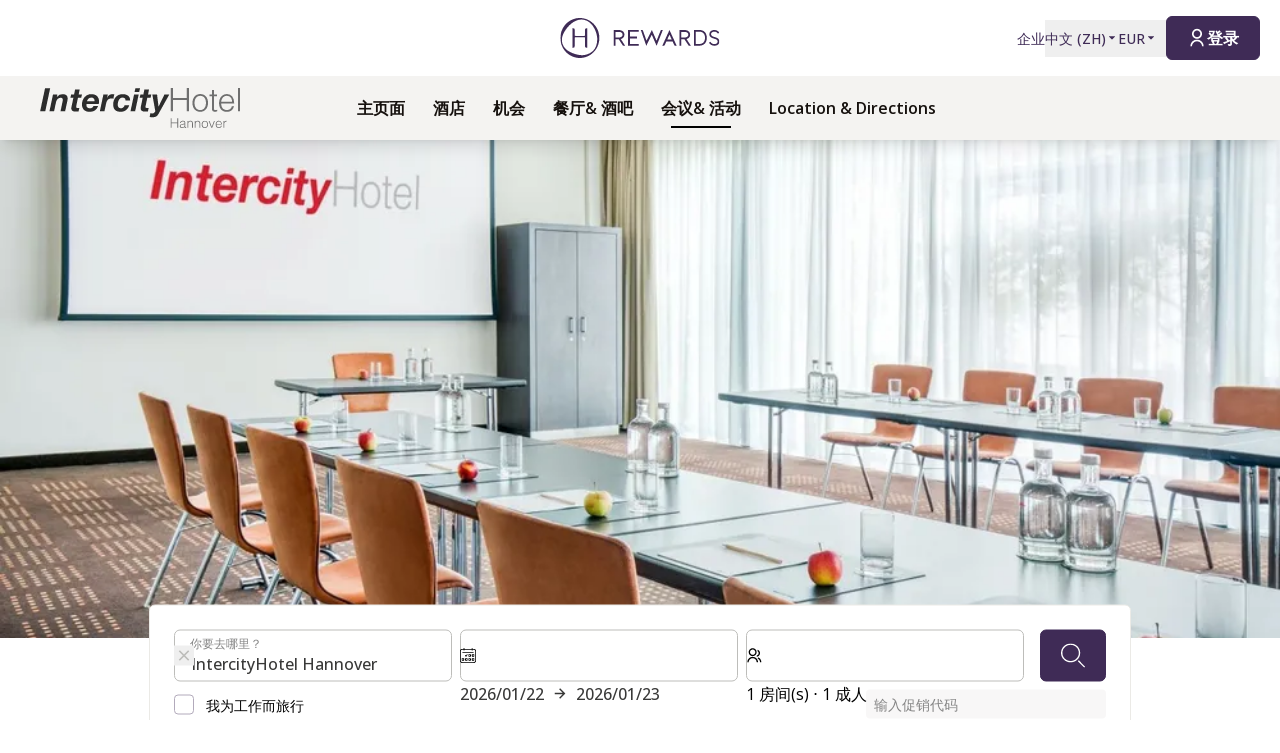

--- FILE ---
content_type: text/html; charset=utf-8
request_url: https://hrewards.com/zh/intercityhotel-hannover/meeting-event
body_size: 32607
content:
<!DOCTYPE html><html dir="ltr" lang="zh"><head><meta charSet="utf-8"/><meta name="viewport" content="width=device-width"/><link rel="preload" href="https://app.usercentrics.eu/browser-ui/latest/loader.js" as="script"/><link rel="alternate" hrefLang="zh" href="https://hrewards.com/zh/intercityhotel-hannover/meeting-event"/><link rel="alternate" hrefLang="ja" href="https://hrewards.com/ja/intercityhotel-hannover/meeting-event"/><link rel="alternate" hrefLang="en" href="https://hrewards.com/en/intercityhotel-hannover/meeting-event"/><link rel="alternate" hrefLang="ko" href="https://hrewards.com/ko/intercityhotel-hannover/meeting-event"/><link rel="alternate" hrefLang="cs" href="https://hrewards.com/cs/intercityhotel-hannover/meeting-event"/><link rel="alternate" hrefLang="de" href="https://hrewards.com/de/intercityhotel-hannover/meeting-event"/><link rel="alternate" hrefLang="fr" href="https://hrewards.com/fr/intercityhotel-hannover/reunion-evenement"/><link rel="alternate" hrefLang="es" href="https://hrewards.com/es/intercityhotel-hannover/reunión-evento"/><link rel="alternate" hrefLang="it" href="https://hrewards.com/it/intercityhotel-hannover/sale-riunione-evento"/><link rel="alternate" hrefLang="da" href="https://hrewards.com/da/intercityhotel-hannover/mode-begivenhed"/><link rel="alternate" hrefLang="sv" href="https://hrewards.com/sv/intercityhotel-hannover/moete-event"/><link rel="alternate" hrefLang="hu" href="https://hrewards.com/hu/intercityhotel-hannover/meeting-event"/><link rel="alternate" hrefLang="pt" href="https://hrewards.com/pt/intercityhotel-hannover/evento-reuniao"/><link rel="alternate" hrefLang="nl" href="https://hrewards.com/nl/intercityhotel-hannover/meeting-evenement"/><link rel="alternate" hrefLang="uk" href="https://hrewards.com/uk/intercityhotel-hannover/meeting-event"/><link rel="alternate" hrefLang="ru" href="https://hrewards.com/ru/intercityhotel-hannover/meeting-event"/><link rel="preload" href="/_next/static/media/hrewards.96db3594.svg" as="image" fetchpriority="high"/><link rel="preload" href="/_next/static/media/hrewards-white.15739481.svg" as="image" fetchpriority="high"/><link rel="preload" href="/_next/static/media/intercity-black.d9f54a49.svg" as="image" fetchpriority="high"/><title>您在汉诺威的活动 -IntercityHotel 汉诺威</title><meta name="description" content="计划您的会议或活动，IntercityHotel 汉诺威。现代会议技术&amp; 设备齐全的会议室。H Rewards"/><link rel="canonical" href="https://hrewards.com/zh/intercityhotel-hannover/meeting-event"/><script type="application/ld+json">{"@context":"https://schema.org","@type":"BreadcrumbList","itemListElement":[{"@type":"ListItem","position":1,"item":{"@id":"https://hrewards.com/zh/intercityhotel-hannover","name":"IntercityHotel Hannover"}},{"@type":"ListItem","position":2,"item":{"@id":"https://hrewards.com/zh/intercityhotel-hannover/meeting-event","name":"会议& 活动"}}]}</script><link rel="preload" as="image" imageSrcSet="https://assets.hrewards.com/assets/jpg.small_ICH_Hannover_Konferenz_03_04_0038_a2c058f65b.jpg?optimize 500w, https://assets.hrewards.com/assets/jpg.medium_ICH_Hannover_Konferenz_03_04_0038_a2c058f65b.jpg?optimize 750w, https://assets.hrewards.com/assets/jpg.large_ICH_Hannover_Konferenz_03_04_0038_a2c058f65b.jpg?optimize 1000w, https://assets.hrewards.com/assets/jpg.large_ICH_Hannover_Konferenz_03_04_0038_a2c058f65b.jpg?optimize 1920w, https://assets.hrewards.com/assets/jpg.large_ICH_Hannover_Konferenz_03_04_0038_a2c058f65b.jpg?optimize 2560w" imageSizes="100vw" fetchpriority="high"/><meta name="next-head-count" content="27"/><meta name="format-detection" content="telephone=no"/><script>if(!Element.prototype.matches || !('IntersectionObserverEntry' in window) || !Element.prototype.closest || !Object.fromEntries) {document.write("<script src='/scripts/polyfills.js'"+"><"+"/script>")}</script><script>if(!('ResizeObserver' in window)) {document.write("<script src='/scripts/resize-observer.min.js'"+"><"+"/script>")}</script><link rel="dns-prefetch" href="https://assets.hrewards.com"/><link rel="preconnect" href="https://assets.hrewards.com"/><link rel="shortcut icon" media="(prefers-color-scheme: light)" type="image/png" href="/images/favicon.png"/><link rel="shortcut icon" media="(prefers-color-scheme: dark)" type="image/png" href="/images/favicon-dark.png"/><link rel="preload" href="/_next/static/css/5eeb80e7b4399b17.css" as="style"/><link rel="stylesheet" href="/_next/static/css/5eeb80e7b4399b17.css" data-n-g=""/><link rel="preload" href="/_next/static/css/a0b7a153676d9e1b.css" as="style"/><link rel="stylesheet" href="/_next/static/css/a0b7a153676d9e1b.css" data-n-p=""/><link rel="preload" href="/_next/static/css/3522259a92237ab2.css" as="style"/><link rel="stylesheet" href="/_next/static/css/3522259a92237ab2.css" data-n-p=""/><link rel="preload" href="/_next/static/css/48d568d3b1da6f7d.css" as="style"/><link rel="stylesheet" href="/_next/static/css/48d568d3b1da6f7d.css"/><noscript data-n-css=""></noscript><script defer="" nomodule="" src="/_next/static/chunks/polyfills-78c92fac7aa8fdd8.js"></script><script defer="" src="/_next/static/chunks/9066-b38a1f02c78e2418.js"></script><script defer="" src="/_next/static/chunks/7906-2e11a39a23a9b1a2.js"></script><script defer="" src="/_next/static/chunks/9990-132f6550ec62b379.js"></script><script defer="" src="/_next/static/chunks/6443-82065dd88f06b997.js"></script><script defer="" src="/_next/static/chunks/6616.e1ed144e1b26f9a4.js"></script><script defer="" src="/_next/static/chunks/1879-6837ba7b37974748.js"></script><script defer="" src="/_next/static/chunks/3101-0ac8cd8b606b4514.js"></script><script defer="" src="/_next/static/chunks/501.db611a610e62c9eb.js"></script><script defer="" src="/_next/static/chunks/2967.8ae5618a6f295caa.js"></script><script defer="" src="/_next/static/chunks/7646-a54c2a1edc8c3ac7.js"></script><script defer="" src="/_next/static/chunks/4016.992aa4a8731cc4c3.js"></script><script defer="" src="/_next/static/chunks/6707.428c191d4f1ca8ad.js"></script><script defer="" src="/_next/static/chunks/6004.31b7711822482b8f.js"></script><script src="/_next/static/chunks/webpack-6cc705f63b1fcdaf.js" defer=""></script><script src="/_next/static/chunks/framework-4392053ca19f7a6b.js" defer=""></script><script src="/_next/static/chunks/main-52f9cde0bcf834d5.js" defer=""></script><script src="/_next/static/chunks/pages/_app-55ef5ed273d7bc04.js" defer=""></script><script src="/_next/static/chunks/e21e5bbe-3c64cdaceec38b8d.js" defer=""></script><script src="/_next/static/chunks/fea29d9f-9a2ec92924605a62.js" defer=""></script><script src="/_next/static/chunks/cb355538-6a82de6f490e2e1a.js" defer=""></script><script src="/_next/static/chunks/5727625e-5d8e7452ebc266f8.js" defer=""></script><script src="/_next/static/chunks/5675-9e54a393ca7aa076.js" defer=""></script><script src="/_next/static/chunks/309-c94c60fd3db85111.js" defer=""></script><script src="/_next/static/chunks/3933-5a795e83bbc21ab6.js" defer=""></script><script src="/_next/static/chunks/460-68bebc06c668c5a2.js" defer=""></script><script src="/_next/static/chunks/7851-79878bf77306500f.js" defer=""></script><script src="/_next/static/chunks/5771-5205c37c08a79b33.js" defer=""></script><script src="/_next/static/chunks/9303-3adf084568c55831.js" defer=""></script><script src="/_next/static/chunks/5140-7f0b3820e766bfea.js" defer=""></script><script src="/_next/static/chunks/8484-c7ff85af09c4c8c0.js" defer=""></script><script src="/_next/static/chunks/8895-3ab3c35bbce3e603.js" defer=""></script><script src="/_next/static/chunks/6025-486fb49179d7a560.js" defer=""></script><script src="/_next/static/chunks/1363-62ca190be2cd28e5.js" defer=""></script><script src="/_next/static/chunks/1972-ec3150392ed730d4.js" defer=""></script><script src="/_next/static/chunks/9823-46b872f27b668858.js" defer=""></script><script src="/_next/static/chunks/7520-dd22d0f0d5d2b282.js" defer=""></script><script src="/_next/static/chunks/pages/%5B%5B...slug%5D%5D-5b36a5f8c31ba8a8.js" defer=""></script><script src="/_next/static/ahO-Nu0qKBgXJwy2rA-05/_buildManifest.js" defer=""></script><script src="/_next/static/ahO-Nu0qKBgXJwy2rA-05/_ssgManifest.js" defer=""></script><style id="__jsx-1908155127">:root{--avenir-font:'__avenirFont_961114', '__avenirFont_Fallback_961114';--beatrice-font:'__beatriceFont_52defb', '__beatriceFont_Fallback_52defb';--dubai-font:'__dubaiFont_ad8b43', '__dubaiFont_Fallback_ad8b43';--gazpacho-font:'__gazpachoFont_832b39', '__gazpachoFont_Fallback_832b39';--gtsuper-font:'__gtsuperFont_8cd832', '__gtsuperFont_Fallback_8cd832';--markpro-font:'__markproFont_59b648', '__markproFont_Fallback_59b648';--opensans-font:'__Open_Sans_e8b307', '__Open_Sans_Fallback_e8b307';--oswald-font:'__oswaldFont_b53ec3', '__oswaldFont_Fallback_b53ec3';--larken-font:'__larkenFont_e7c6f8', '__larkenFont_Fallback_e7c6f8';--tradegothic-font:'__tradeGothicFont_6d7bbe', '__tradeGothicFont_Fallback_6d7bbe';--tradegothiccondensed-font:'__tradeGothicCondensedFont_b650cc', '__tradeGothicCondensedFont_Fallback_b650cc';--lato-font:'__latoFont_f2d549', '__latoFont_Fallback_f2d549';--voga-font:'__vogaFont_09c279', '__vogaFont_Fallback_09c279';--brushup-font:'__brushUpFont_d4530b', '__brushUpFont_Fallback_d4530b';--notosans-font:'__Noto_Sans_0e8ca9', '__Noto_Sans_Fallback_0e8ca9';--baskerville-font:'__Baskervville_21e36c', '__Baskervville_Fallback_21e36c';--univers-font:'__universFont_e34dd4', '__universFont_Fallback_e34dd4';--helvetica-neue-font:'__helveticaNeueFont_6b139c', '__helveticaNeueFont_Fallback_6b139c';--hv-fitzgerald-font:'__hvFitzgeraldFont_d7d644', '__hvFitzgeraldFont_Fallback_d7d644';--telka-wide-font:'__telkaWideFont_2b47ef', '__telkaWideFont_Fallback_2b47ef'}</style></head><body><div id="__next"><div class="flex min-h-screen flex-col"><header class="relative z-20 flex items-center justify-between bg-white px-2 py-1 dark:bg-dm-panel-bg md:px-5 md:py-4 hidden md:flex"><div class="block flex-1 md:hidden xl:block"></div><a target="_self" rel="" class="cursor-pointer underline hover:text-global-gray-400 dark:hover:text-white hover:no-underline text-plum focus:text-plum-600 dark:text-white flex" data-href="/" data-router-locale="zh" data-testid="header-logo" href="/zh"><div class="brand-logo ie11--header-logo flex w-32 justify-center dark:hidden sm:w-32 md:w-32 xl:w-48 xl:px-4"><span style="box-sizing:border-box;display:inline-block;overflow:hidden;width:initial;height:initial;background:none;opacity:1;border:0px none;margin:0px;padding:0px;position:relative;max-width:100%"><span style="box-sizing:border-box;display:block;width:initial;height:initial;background:none;opacity:1;border:0px none;margin:0px;padding:0px;max-width:100%"><img style="display:block;max-width:100%;width:initial;height:initial;background:none;opacity:1;border:0px none;margin:0px;padding:0px" alt="" aria-hidden="true" src="data:image/svg+xml,%3csvg%20xmlns=%27http://www.w3.org/2000/svg%27%20version=%271.1%27%20width=%27205%27%20height=%2750%27/%3e"/></span><img alt="Logo" fetchpriority="high" decoding="async" data-nimg="fill" style="position:absolute;height:100%;width:100%;left:0;top:0;right:0;bottom:0;color:transparent;max-width:100%" src="/_next/static/media/hrewards.96db3594.svg"/></span></div><div class="brand-logo ie11--header-logo hidden w-32 justify-center dark:flex sm:w-32 md:w-32 xl:w-48 xl:px-4"><span style="box-sizing:border-box;display:inline-block;overflow:hidden;width:initial;height:initial;background:none;opacity:1;border:0px none;margin:0px;padding:0px;position:relative;max-width:100%"><span style="box-sizing:border-box;display:block;width:initial;height:initial;background:none;opacity:1;border:0px none;margin:0px;padding:0px;max-width:100%"><img style="display:block;max-width:100%;width:initial;height:initial;background:none;opacity:1;border:0px none;margin:0px;padding:0px" alt="" aria-hidden="true" src="data:image/svg+xml,%3csvg%20xmlns=%27http://www.w3.org/2000/svg%27%20version=%271.1%27%20width=%27205%27%20height=%2750%27/%3e"/></span><img alt="Logo" fetchpriority="high" decoding="async" data-nimg="fill" style="position:absolute;height:100%;width:100%;left:0;top:0;right:0;bottom:0;color:transparent;max-width:100%" src="/_next/static/media/hrewards-white.15739481.svg"/></span></div></a><div class="flex flex-1 justify-end"><div class="hidden flex-1 items-center justify-end md:flex MetaNavigation_childrenSpacing__LLcHV"><a target="_self" rel="" class="cursor-pointer focus:outline-none text-plum focus:text-plum-600" data-href="/corporate" data-router-locale="zh" data-testid="meta-navigation-link__企业" href="/zh/corporate"><span class="flex cursor-pointer items-center whitespace-nowrap py-2 text-sm font-medium transition duration-300 dark:text-white hover:text-plum-600 dark:hover:text-white dark:hover:text-opacity-80">企业</span></a><div class="relative" data-headlessui-state=""><button class="block focus:outline-none text-plum hover:text-plum-600 focus:text-plum-600" data-testid="language-selector" id="headlessui-menu-button-:R1j8qe5j6:" type="button" aria-haspopup="menu" aria-expanded="false" data-headlessui-state=""><span class="flex cursor-pointer items-center whitespace-nowrap py-2 text-sm font-medium transition duration-300 dark:text-white hover:text-plum-600 dark:hover:text-white dark:hover:text-opacity-80">中文<!-- --> (<!-- -->ZH<!-- -->)<span class="text-xs ltr:ml-2 rtl:mr-2"><svg stroke="currentColor" fill="currentColor" stroke-width="0" viewBox="0 0 24 24" height="1em" width="1em" xmlns="http://www.w3.org/2000/svg"><path d="M11.646 15.146 5.854 9.354a.5.5 0 0 1 .353-.854h11.586a.5.5 0 0 1 .353.854l-5.793 5.792a.5.5 0 0 1-.707 0Z"></path></svg></span></span></button></div><div class="relative"><button class="block focus:outline-none text-plum focus:text-plum-600" data-testid="currency-selector" id="headlessui-listbox-button-:R6r8qe5j6:" type="button" aria-haspopup="listbox" aria-expanded="false" data-headlessui-state=""><span class="flex cursor-pointer items-center whitespace-nowrap py-2 text-sm font-medium transition duration-300 dark:text-white hover:text-plum-600 dark:hover:text-white dark:hover:text-opacity-80 w-12">EUR<span class="text-xs ltr:ml-2 rtl:mr-2"><svg stroke="currentColor" fill="currentColor" stroke-width="0" viewBox="0 0 24 24" height="1em" width="1em" xmlns="http://www.w3.org/2000/svg"><path d="M11.646 15.146 5.854 9.354a.5.5 0 0 1 .353-.854h11.586a.5.5 0 0 1 .353.854l-5.793 5.792a.5.5 0 0 1-.707 0Z"></path></svg></span></span></button></div></div><div class="ltr:ml-6 ltr:mr-3 rtl:ml-3 rtl:mr-6 ltr:md:mr-0 rtl:md:ml-0" style="font-size:0"><button class="relative inline-flex items-center justify-center text-center px-5 transition duration-300 leading-tight h-11 text-base text-transparent focus:outline-none pointer-events-none cursor-default border-transparent bg-global-not-active base hidden md:inline-flex rounded-md font-hrewards font-bold border" data-testid="member-button"><span class="text-xl ltr:mr-2 ltr:last:mr-0 rtl:ml-2 rtl:last:ml-0"><svg stroke="currentColor" fill="currentColor" stroke-width="0" viewBox="0 0 24 24" height="1em" width="1em" xmlns="http://www.w3.org/2000/svg"><path d="M4 22C4 17.5817 7.58172 14 12 14C16.4183 14 20 17.5817 20 22H18C18 18.6863 15.3137 16 12 16C8.68629 16 6 18.6863 6 22H4ZM12 13C8.685 13 6 10.315 6 7C6 3.685 8.685 1 12 1C15.315 1 18 3.685 18 7C18 10.315 15.315 13 12 13ZM12 11C14.21 11 16 9.21 16 7C16 4.79 14.21 3 12 3C9.79 3 8 4.79 8 7C8 9.21 9.79 11 12 11Z"></path></svg></span><span class="absolute inset-0 flex items-center justify-center border-violet"><span class="h-5 w-5 animate-spin rounded-full border-2 border-t-2 border-global-gray-200" style="border-top-color:inherit"></span></span><span>登录</span></button><button type="button" aria-label="登录" class="rounded p-1 outline-none transition duration-300 focus:outline-none text-2xl bg-stone-100 text-black hover:bg-stone-100 focus:bg-stone-100 md:hidden"><svg stroke="currentColor" fill="currentColor" stroke-width="0" viewBox="0 0 24 24" height="1em" width="1em" xmlns="http://www.w3.org/2000/svg"><path d="M4 22C4 17.5817 7.58172 14 12 14C16.4183 14 20 17.5817 20 22H18C18 18.6863 15.3137 16 12 16C8.68629 16 6 18.6863 6 22H4ZM12 13C8.685 13 6 10.315 6 7C6 3.685 8.685 1 12 1C15.315 1 18 3.685 18 7C18 10.315 15.315 13 12 13ZM12 11C14.21 11 16 9.21 16 7C16 4.79 14.21 3 12 3C9.79 3 8 4.79 8 7C8 9.21 9.79 11 12 11Z"></path></svg></button></div></div></header><div class="sticky top-0 z-10 shadow-lg"><div class="z-10 flex h-16 w-full items-center justify-between px-5 dark:border-t dark:border-dm-border md:px-8 lg:justify-start xl:px-10 text-ic-charcoal bg-ic-mink-gray-100 font-ic-secondary" data-headlessui-state=""><div class="flex pr-10 lg:flex-1"><a target="_self" rel="" class="cursor-pointer underline hover:text-global-gray-400 dark:hover:text-white hover:no-underline text-plum focus:text-plum-600 dark:text-white inline-flex" data-href="/" data-router-locale="zh" data-testid="main-navigation_brand-logo" href="/zh"><div class="brand-logo flex w-32 xl:w-auto"><span style="box-sizing:border-box;display:inline-block;overflow:hidden;width:initial;height:initial;background:none;opacity:1;border:0px none;margin:0px;padding:0px;position:relative;max-width:100%"><span style="box-sizing:border-box;display:block;width:initial;height:initial;background:none;opacity:1;border:0px none;margin:0px;padding:0px;max-width:100%"><img style="display:block;max-width:100%;width:initial;height:initial;background:none;opacity:1;border:0px none;margin:0px;padding:0px" alt="" aria-hidden="true" src="data:image/svg+xml,%3csvg%20xmlns=%27http://www.w3.org/2000/svg%27%20version=%271.1%27%20width=%27145%27%20height=%2722%27/%3e"/></span><img alt="Logo" fetchpriority="high" decoding="async" data-nimg="fill" style="position:absolute;height:100%;width:100%;left:0;top:0;right:0;bottom:0;color:transparent;max-width:100%" src="/_next/static/media/intercity-black.d9f54a49.svg"/></span></div></a></div><button aria-label="toggle menu" class="relative z-10 ml-auto flex items-center bg-transparent p-2 focus:outline-none lg:hidden rtl:order-first rtl:rotate-180 rtl:transform" data-trackable="false" id="headlessui-menu-button-:R9ae5j6:" type="button" aria-haspopup="menu" aria-expanded="false" data-headlessui-state=""><svg stroke="currentColor" fill="currentColor" stroke-width="0" viewBox="0 0 24 24" class="text-xl" height="1em" width="1em" xmlns="http://www.w3.org/2000/svg"><path d="M3 4H21V6H3V4ZM3 11H15V13H3V11ZM3 18H21V20H3V18Z"></path></svg></button><div class="hidden lg:flex"><nav class="flex w-full flex-col px-5 py-8 md:px-8 lg:flex-row lg:items-center lg:p-0"><div class="mb-1 last:mb-0 last:mr-0 lg:mb-0 lg:mr-7"><a target="_self" rel="" class="cursor-pointer group flex" data-href="/intercityhotel" data-router-locale="zh" data-testid="main-navigation-link__999" href="/zh/intercityhotel"><div class="group relative cursor-pointer select-none py-2 rtl:text-lg text-base font-semibold">主页面<div class="highlighter absolute bottom-0 left-0 right-0 w-0 py-px transition-all duration-300 lg:mx-auto lg:group-hover:visible lg:group-hover:w-3/4 lg:group-focus:visible lg:group-focus:w-3/4 invisible bg-black"></div></div></a></div><div class="mb-1 last:mb-0 last:mr-0 lg:mb-0 lg:mr-7"><a target="_self" rel="" class="cursor-pointer group flex" data-href="/intercityhotel-hannover" data-router-locale="zh" data-testid="main-navigation-link__16499" href="/zh/intercityhotel-hannover"><div class="group relative cursor-pointer select-none py-2 rtl:text-lg text-base font-semibold">酒店<div class="highlighter absolute bottom-0 left-0 right-0 w-0 py-px transition-all duration-300 lg:mx-auto lg:group-hover:visible lg:group-hover:w-3/4 lg:group-focus:visible lg:group-focus:w-3/4 invisible bg-black"></div></div></a></div><div class="mb-1 last:mb-0 last:mr-0 lg:mb-0 lg:mr-7"><a target="_self" rel="" class="cursor-pointer group flex" data-href="/intercityhotel-hannover/deals" data-router-locale="zh" data-testid="main-navigation-link__15449" href="/zh/intercityhotel-hannover/deals"><div class="group relative cursor-pointer select-none py-2 rtl:text-lg text-base font-semibold">机会<div class="highlighter absolute bottom-0 left-0 right-0 w-0 py-px transition-all duration-300 lg:mx-auto lg:group-hover:visible lg:group-hover:w-3/4 lg:group-focus:visible lg:group-focus:w-3/4 invisible bg-black"></div></div></a></div><div class="mb-1 last:mb-0 last:mr-0 lg:mb-0 lg:mr-7"><a target="_self" rel="" class="cursor-pointer group flex" data-href="/intercityhotel-hannover/restaurant-bar" data-router-locale="zh" data-testid="main-navigation-link__15389" href="/zh/intercityhotel-hannover/restaurant-bar"><div class="group relative cursor-pointer select-none py-2 rtl:text-lg text-base font-semibold">餐厅&amp; 酒吧<div class="highlighter absolute bottom-0 left-0 right-0 w-0 py-px transition-all duration-300 lg:mx-auto lg:group-hover:visible lg:group-hover:w-3/4 lg:group-focus:visible lg:group-focus:w-3/4 invisible bg-black"></div></div></a></div><div class="mb-1 last:mb-0 last:mr-0 lg:mb-0 lg:mr-7"><a target="_self" rel="" class="cursor-pointer group flex" data-href="/intercityhotel-hannover/meeting-event" data-router-locale="zh" data-testid="main-navigation-link__14399" href="/zh/intercityhotel-hannover/meeting-event"><div class="group relative cursor-pointer select-none py-2 rtl:text-lg text-base font-semibold">会议&amp; 活动<div class="highlighter absolute bottom-0 left-0 right-0 w-0 py-px transition-all duration-300 lg:mx-auto lg:group-hover:visible lg:group-hover:w-3/4 lg:group-focus:visible lg:group-focus:w-3/4 visible w-3/4 bg-black"></div></div></a></div><div class="mb-1 last:mb-0 last:mr-0 lg:mb-0 lg:mr-7"><a target="_self" rel="" class="cursor-pointer group flex" data-href="/intercityhotel-hannover/location-direction" data-router-locale="zh" data-testid="main-navigation-link__17699" href="/zh/intercityhotel-hannover/location-direction"><div class="group relative cursor-pointer select-none py-2 rtl:text-lg text-base font-semibold">Location &amp; Directions<div class="highlighter absolute bottom-0 left-0 right-0 w-0 py-px transition-all duration-300 lg:mx-auto lg:group-hover:visible lg:group-hover:w-3/4 lg:group-focus:visible lg:group-focus:w-3/4 invisible bg-black"></div></div></a></div><div class="mb-1 last:mb-0 last:mr-0 lg:mb-0 lg:mr-7 lg:hidden"><a target="_self" rel="" class="cursor-pointer group flex" data-href="/corporate" data-router-locale="zh" data-testid="main-navigation-link__26" href="/zh/corporate"><div class="group relative cursor-pointer select-none py-2 rtl:text-lg text-base font-semibold">企业<div class="highlighter absolute bottom-0 left-0 right-0 w-0 py-px transition-all duration-300 lg:mx-auto lg:group-hover:visible lg:group-hover:w-3/4 lg:group-focus:visible lg:group-focus:w-3/4 invisible bg-black"></div></div></a></div><div class="my-4 w-full opacity-25 lg:hidden bg-ic-charcoal" style="height:1px"></div><div class="mb-1 last:mb-0 last:mr-0 lg:mb-0 lg:mr-7 lg:hidden"><button class="group flex w-full items-center bg-transparent focus:outline-none" data-testid="main-navigation-button__language-selector" id="headlessui-menu-button-:R1chae5j6:" type="button" aria-haspopup="menu" aria-expanded="false" data-headlessui-state=""><div class="group relative cursor-pointer select-none py-2 rtl:text-lg text-base font-semibold">中文<!-- --> (<!-- -->ZH<!-- -->)<div class="highlighter absolute bottom-0 left-0 right-0 w-0 py-px transition-all duration-300 lg:mx-auto lg:group-hover:visible lg:group-hover:w-3/4 lg:group-focus:visible lg:group-focus:w-3/4 invisible bg-black"></div></div><svg stroke="currentColor" fill="currentColor" stroke-width="0" viewBox="0 0 24 24" class="rotate-0 transform text-xl lg:hidden ltr:ml-auto rtl:mr-auto" height="1em" width="1em" xmlns="http://www.w3.org/2000/svg"><path d="M11.9999 13.1714L16.9497 8.22168L18.3639 9.63589L11.9999 15.9999L5.63599 9.63589L7.0502 8.22168L11.9999 13.1714Z"></path></svg></button></div><div class="my-4 w-full opacity-25 lg:hidden bg-ic-charcoal" style="height:1px"></div><div class="mb-1 last:mb-0 last:mr-0 lg:mb-0 lg:mr-7 lg:hidden"><a target="_self" rel="" class="cursor-pointer group flex" data-href="/" data-router-locale="zh" data-testid="main-navigation-link__guest-menu" href="/zh"><div class="group relative cursor-pointer select-none py-2 rtl:text-lg text-base font-semibold">负载<div class="highlighter absolute bottom-0 left-0 right-0 w-0 py-px transition-all duration-300 lg:mx-auto lg:group-hover:visible lg:group-hover:w-3/4 lg:group-focus:visible lg:group-focus:w-3/4 invisible bg-black"></div></div></a></div><div class="my-4 w-full opacity-25 lg:hidden bg-ic-charcoal" style="height:1px"></div><div class="mb-1 last:mb-0 last:mr-0 lg:mb-0 lg:mr-7 lg:hidden"><button class="group flex w-full items-center bg-transparent focus:outline-none" data-testid="main-navigation-button__currency-selector" id="headlessui-menu-button-:Rfhae5j6:" type="button" aria-haspopup="menu" aria-expanded="false" data-headlessui-state=""><div class="group relative cursor-pointer select-none py-2 rtl:text-lg text-base font-semibold">EUR<div class="highlighter absolute bottom-0 left-0 right-0 w-0 py-px transition-all duration-300 lg:mx-auto lg:group-hover:visible lg:group-hover:w-3/4 lg:group-focus:visible lg:group-focus:w-3/4 invisible bg-black"></div></div><svg stroke="currentColor" fill="currentColor" stroke-width="0" viewBox="0 0 24 24" class="rotate-0 transform text-xl lg:hidden ltr:ml-auto rtl:mr-auto" height="1em" width="1em" xmlns="http://www.w3.org/2000/svg"><path d="M11.9999 13.1714L16.9497 8.22168L18.3639 9.63589L11.9999 15.9999L5.63599 9.63589L7.0502 8.22168L11.9999 13.1714Z"></path></svg></button></div></nav></div><div class="hidden lg:block lg:flex-1"></div></div></div><main class="ie11-content flex-1 dark:bg-dm-bg"><div class="mx-auto w-full max-w-full"><div class="flex"><div class="embla group-carousel relative flex-none overflow-hidden w-full"><div class="embla__container relative flex flex-1 items-start -mx-2" style="transition:.3s height"><div class="embla__slide relative max-h-full flex-none overflow-hidden px-2 w-full" style="height:auto"><div class="relative w-full"><div class="flex h-full w-full"><div style="position:relative;width:100%;padding-bottom:38.888888888888886%" data-radix-aspect-ratio-wrapper=""><div style="position:absolute;top:0;right:0;bottom:0;left:0"><div class="h-full w-full" style="background-size:cover;background-position:50% 50%;background-image:url([data-uri])" id="UzM7orRPR+xu_NfkjFofM{bHW;V@oeV@WBbH"><img alt="一个会议室，桌子呈U形排列，有椅子、水杯、苹果，屏幕上显示“Intercity Hotel”。" fetchpriority="high" decoding="async" data-nimg="fill" style="position:absolute;height:100%;width:100%;left:0;top:0;right:0;bottom:0;object-fit:cover;object-position:50% 50%;color:transparent" sizes="100vw" srcSet="https://assets.hrewards.com/assets/jpg.small_ICH_Hannover_Konferenz_03_04_0038_a2c058f65b.jpg?optimize 500w, https://assets.hrewards.com/assets/jpg.medium_ICH_Hannover_Konferenz_03_04_0038_a2c058f65b.jpg?optimize 750w, https://assets.hrewards.com/assets/jpg.large_ICH_Hannover_Konferenz_03_04_0038_a2c058f65b.jpg?optimize 1000w, https://assets.hrewards.com/assets/jpg.large_ICH_Hannover_Konferenz_03_04_0038_a2c058f65b.jpg?optimize 1920w, https://assets.hrewards.com/assets/jpg.large_ICH_Hannover_Konferenz_03_04_0038_a2c058f65b.jpg?optimize 2560w" src="https://assets.hrewards.com/assets/jpg.large_ICH_Hannover_Konferenz_03_04_0038_a2c058f65b.jpg?optimize"/></div></div></div></div><div class="mx-auto w-full max-w-container inset-0 flex flex-col justify-center px-4 py-6 md:absolute md:bg-transparent md:px-16 md:py-0 bg-ic-mink-gray-100"><div class="relative inline-block self-start md:line-clamp-3 md:p-2 lg:line-clamp-5 xl:line-clamp-6 xl:hyphens-manual xl:break-normal mb-2 last:mb-0"><span class="absolute inset-0 bg-ic-mink-gray-100 opacity-50"></span><span class="relative"><h2 class="font-ic text-black leading-tight text-3xl md:text-4xl lg:text-6xl uppercase">会议&amp; 活动</h2></span></div><a target="_blank" rel="nofollow" class="cursor-pointer relative inline-flex items-center justify-center text-center px-5 transition duration-300 leading-tight h-11 text-base uppercase self-start rounded-md font-ic-secondary font-semibold border bg-cozy-peach border-cozy-peach text-black hover:bg-opacity-80 focus:outline-black" data-href="https://intercityhotel.meetago.com/home.php?Kundenid=1272276470&amp;Listid=1&amp;ts=1677589647&amp;Language=EN" data-router-locale="zh" data-testid="content-hero-slide-action__会议&amp; 活动" href="https://intercityhotel.meetago.com/home.php?Kundenid=1272276470&amp;Listid=1&amp;ts=1677589647&amp;Language=EN">寻找会议厅</a></div></div></div></div></div> </div></div><div id="search-panel-anchor"></div><div class="relative top-sticky transition-spacing duration-300 lg:sticky h-auto lg:h-search mb-8 mt-8 lg:mb-0 lg:mt-0 z-5"><div class="mx-auto w-full px-4 xl:px-0 max-w-container relative transition-transform lg:-translate-y-1/4 lg:transform"><div class="px-0 lg:px-16"><div class="flex flex-col rounded-md border-global-gray-100 bg-white dark:border-dm-border dark:bg-dm-panel-bg p-3 md:p-6 lg:p-6 border"><div class="flex appearance-none flex-col space-y-4 lg:flex-row lg:items-center lg:space-x-4 lg:space-y-0 rtl:lg:space-x-reverse"><div class="flex flex-1 flex-wrap -m-1"><div class="flex w-full flex-col md:w-1/3 p-1"><div class="relative w-full z-3" data-headlessui-state=""><div><div class="relative w-full"><label><span class="absolute top-0 flex h-full items-center ltr:left-0 ltr:pl-4 rtl:right-0 rtl:pr-4 dark:[&amp;_svg]:fill-white"><div class="w-4"></div></span><input autoComplete="off" data-testid="search-select-input" id="headlessui-combobox-input-:Rmamq6hqe5j6:" role="combobox" type="text" aria-expanded="false" aria-autocomplete="list" data-headlessui-state="" placeholder="你要去哪里？" class="block w-full appearance-none border px-4 font-medium leading-normal outline-none transition-all duration-300 dark:text-white bg-white dark:bg-dm-panel-bg animated-placeholder rounded-md min-h-13 pb-1 pt-5 placeholder-transparent border-global-gray-200 text-component-main dark:border-dm-border dark:text-white focus:border-plum focus:shadow-input-hrewards dark:!shadow-none dark:focus:border-plum-800 ltr:pl-12 rtl:pr-12 search-select-input"/><span class="absolute left-0 block w-full transform select-none items-center truncate px-4 font-medium leading-tight transition-all duration-300 top-1/2 -translate-y-1/2 text-global-gray-300 dark:!text-dm-light placeholder -mt-3 cursor-text text-xs ltr:pl-12 rtl:pr-12">你要去哪里？</span></label></div></div><button class="hidden" data-trackable="false" id="headlessui-combobox-button-:R1mamq6hqe5j6:" type="button" tabindex="-1" aria-haspopup="listbox" aria-expanded="false" data-headlessui-state=""></button></div></div><div class="flex w-full flex-col md:w-1/3 p-1"><div class="relative z-2 md:!z-2 [&amp;[data-headlessui-state=open]]:z-30" data-headlessui-state=""><div data-testid="toggle-calendar-button" aria-expanded="false" data-headlessui-state=""><div class="relative"><div><div class="relative w-full"><label><span class="absolute top-0 flex h-full items-center ltr:left-0 ltr:pl-4 rtl:right-0 rtl:pr-4 dark:[&amp;_svg]:fill-white"><div class="w-4 cursor-pointer"></div></span><input readonly="" data-testid="calendar-input" placeholder="" class="block w-full appearance-none border px-4 font-medium leading-normal outline-none transition-all duration-300 dark:text-white bg-white dark:bg-dm-panel-bg rounded-md min-h-13 py-3 border-global-gray-200 text-component-main dark:border-dm-border dark:text-white focus:border-plum focus:shadow-input-hrewards dark:!shadow-none dark:focus:border-plum-800 ltr:pl-12 rtl:pr-12 cursor-pointer"/></label></div></div><span class="pointer-events-none absolute inset-0 flex items-center space-x-2 font-medium text-component-main ltr:pl-12 rtl:space-x-reverse rtl:pr-12 dark:text-white"><span></span><svg stroke="currentColor" fill="currentColor" stroke-width="0" viewBox="0 0 24 24" class="rtl:rotate-180" height="1em" width="1em" xmlns="http://www.w3.org/2000/svg"><path d="M16.1716 10.9999L10.8076 5.63589L12.2218 4.22168L20 11.9999L12.2218 19.778L10.8076 18.3638L16.1716 12.9999H4V10.9999H16.1716Z"></path></svg><span> </span></span></div></div></div></div><div class="flex w-full flex-col md:w-1/3 p-1"><div class="sm:hidden"><div><div class="relative w-full"><label><span class="absolute top-0 flex h-full items-center ltr:left-0 ltr:pl-4 rtl:right-0 rtl:pr-4 dark:[&amp;_svg]:fill-white"><svg stroke="currentColor" fill="currentColor" stroke-width="0" viewBox="0 0 24 24" height="1em" width="1em" xmlns="http://www.w3.org/2000/svg"><path d="M2 22C2 17.5817 5.58172 14 10 14C14.4183 14 18 17.5817 18 22H16C16 18.6863 13.3137 16 10 16C6.68629 16 4 18.6863 4 22H2ZM10 13C6.685 13 4 10.315 4 7C4 3.685 6.685 1 10 1C13.315 1 16 3.685 16 7C16 10.315 13.315 13 10 13ZM10 11C12.21 11 14 9.21 14 7C14 4.79 12.21 3 10 3C7.79 3 6 4.79 6 7C6 9.21 7.79 11 10 11ZM18.2837 14.7028C21.0644 15.9561 23 18.752 23 22H21C21 19.564 19.5483 17.4671 17.4628 16.5271L18.2837 14.7028ZM17.5962 3.41321C19.5944 4.23703 21 6.20361 21 8.5C21 11.3702 18.8042 13.7252 16 13.9776V11.9646C17.6967 11.7222 19 10.264 19 8.5C19 7.11935 18.2016 5.92603 17.041 5.35635L17.5962 3.41321Z"></path></svg></span><input id="default-input" type="text" readonly="" class="block w-full appearance-none border px-4 font-medium leading-normal outline-none transition-all duration-300 dark:text-white bg-white dark:bg-dm-panel-bg rounded-md min-h-13 py-3 border-global-gray-200 text-component-main dark:border-dm-border dark:text-white focus:border-plum focus:shadow-input-hrewards dark:!shadow-none dark:focus:border-plum-800 ltr:pl-12 rtl:pr-12 text-0 text-transparent" value="0 房间(s) ⋅ 0 成年人"/></label><span class="absolute inset-0 flex cursor-pointer ltr:pl-12 ltr:pr-4 rtl:pl-4 rtl:pr-12"><span class="my-auto truncate dark:text-white">0 房间(s) ⋅ 0 成年人</span></span></div></div></div><div class="relative z-1 hidden sm:block" data-headlessui-state=""><div data-testid="search-room-button" aria-expanded="false" data-headlessui-state=""><div><div class="relative w-full"><label><span class="absolute top-0 flex h-full items-center ltr:left-0 ltr:pl-4 rtl:right-0 rtl:pr-4 dark:[&amp;_svg]:fill-white"><svg stroke="currentColor" fill="currentColor" stroke-width="0" viewBox="0 0 24 24" height="1em" width="1em" xmlns="http://www.w3.org/2000/svg"><path d="M2 22C2 17.5817 5.58172 14 10 14C14.4183 14 18 17.5817 18 22H16C16 18.6863 13.3137 16 10 16C6.68629 16 4 18.6863 4 22H2ZM10 13C6.685 13 4 10.315 4 7C4 3.685 6.685 1 10 1C13.315 1 16 3.685 16 7C16 10.315 13.315 13 10 13ZM10 11C12.21 11 14 9.21 14 7C14 4.79 12.21 3 10 3C7.79 3 6 4.79 6 7C6 9.21 7.79 11 10 11ZM18.2837 14.7028C21.0644 15.9561 23 18.752 23 22H21C21 19.564 19.5483 17.4671 17.4628 16.5271L18.2837 14.7028ZM17.5962 3.41321C19.5944 4.23703 21 6.20361 21 8.5C21 11.3702 18.8042 13.7252 16 13.9776V11.9646C17.6967 11.7222 19 10.264 19 8.5C19 7.11935 18.2016 5.92603 17.041 5.35635L17.5962 3.41321Z"></path></svg></span><input id="default-input" type="text" readonly="" class="block w-full appearance-none border px-4 font-medium leading-normal outline-none transition-all duration-300 dark:text-white bg-white dark:bg-dm-panel-bg rounded-md min-h-13 py-3 border-global-gray-200 text-component-main dark:border-dm-border dark:text-white focus:border-plum focus:shadow-input-hrewards dark:!shadow-none dark:focus:border-plum-800 ltr:pl-12 rtl:pr-12 text-0 text-transparent" value="0 房间(s) ⋅ 0 成年人"/></label><span class="absolute inset-0 flex cursor-pointer ltr:pl-12 ltr:pr-4 rtl:pl-4 rtl:pr-12"><span class="my-auto truncate dark:text-white">0 房间(s) ⋅ 0 成年人</span></span></div></div></div></div></div></div><button class="relative inline-flex items-center justify-center text-center px-5 transition duration-300 leading-tight h-13 text-base uppercase text-0  rounded-md font-hrewards font-bold border bg-plum dark:bg-plum-800 dark:hover:bg-opacity-80 dark:border-plum-800 border-plum text-white hover:border-plum-800 hover:bg-plum-800 focus:outline-plum" data-testid="search-room-button"><span class="text-xl ltr:mr-2 ltr:last:mr-0 rtl:ml-2 rtl:last:ml-0"><span class="hidden lg:block ltr:-mr-2 rtl:-ml-2"><div class="w-6"></div></span></span><span><span class="lg:hidden">搜索</span></span></button></div><div class="mt-4 flex flex-col justify-between space-y-2 sm:flex-row sm:items-center sm:space-y-0 lg:-mb-2 lg:mt-2"><div class="flex min-h-8 items-center"><div class="group flex space-x-3 rtl:space-x-reverse"><button type="button" role="checkbox" aria-checked="false" data-state="unchecked" value="on" id="travel_for_work" class="relative flex flex-none appearance-none items-center justify-center rounded border bg-white transition-all duration-300 focus:outline-none dark:bg-dm-panel-bg rounded h-5 w-5 border-violet-400 border-plum-400 dark:border-dm-border focus:border-plum focus:shadow-input-hrewards group-hover:shadow-input-hrewards dark:!shadow-none dark:focus:border-plum-800"></button><input type="checkbox" aria-hidden="true" style="transform:translateX(-100%);position:absolute;pointer-events:none;opacity:0;margin:0" tabindex="-1" value="on"/><label for="travel_for_work" class="cursor-pointer my-auto dark:text-dm-light text-sm rtl:text-base">我为工作而旅行</label></div></div><div class="relative h-8 w-48 max-w-full text-sm sm:w-60 ml-auto rtl:ml-0 rtl:mr-auto"><label class="relative h-8 w-48 max-w-full text-sm sm:w-60 !static"><input class="absolute inset-0 w-full cursor-pointer rounded bg-global-gray-25 px-2 py-1 text-black placeholder-global-gray-300 transition duration-300 focus:cursor-text focus:bg-global-gray-50 focus:placeholder-global-gray-300 focus:outline-none dark:border dark:!border-dm-border dark:!bg-dm-panel-bg dark:text-white dark:placeholder-dm-light SearchPanel_promoInput__O_Izc" type="text" placeholder="输入促销代码" autoComplete="off" data-testid="promo-input" value=""/></label></div></div></div></div></div></div><div style="display:contents"><div class="bg-ic-green-gradient"><div class="py-14 md:py-18 dark:bg-dm-panel-bg"><div class="mx-auto w-full px-4 xl:px-0 max-w-container flex flex-col space-y-12 lg:flex-row lg:items-start lg:space-x-8 lg:space-y-0 rtl:lg:space-x-reverse"><div class="w-full min-w-0 flex-1"><div class="Content_content__9_jM6 font-ic-secondary text-icons-charcoal leading-normal min-w-0 flex-1 dark:text-dm-light"><h1 class="w-full whitespace-pre-line break-words font-ic leading-tight text-icons-charcoal text-4xl lg:text-5xl uppercase mb-4 dark:text-white lg:mb-6">适合您在汉诺威举办活动的会议室</h1><p>在这里找到您在汉诺威的理想会议室--您打算举行会议、大会或演讲？我们在汉诺威的酒店拥有148间舒适的酒店客房，为您提供专门针对商务客户需求的会议设施。在汉诺威的IntercityHotel ，您将为您的活动找到最佳条件。</p>
<h3 id="汉诺威的会议厅适合各种场合">汉诺威的会议厅适合各种场合</h3>
<p>你想在一个特别的氛围中庆祝你的私人聚会或公司活动吗？询问我们的4间会议室。其中一些可以相互结合，提供足够的容量，最多可容纳100名参与者。</p>
<h3 id="我们为您在汉诺威的会议和活动提供的服务">我们为您在汉诺威的会议和活动提供的服务</h3>
<p>在我们的无忧套餐中，我们为您的活动准备了不同的会议套餐。除了活动设备外，他们还包括各种服务。如果你想为你的客人设计一个非同寻常的活动，也可以根据要求提供相应的配套方案。我们可以借鉴已经被证明是成功的、经过深思熟虑的建议清单。</p>
</div></div><div class="mx-auto flex w-full flex-none flex-col rounded-xl px-4 py-10 sm:max-w-md lg:w-5/12 lg:px-10 font-ic-secondary bg-ic-spotcolor-400 text-ic-charcoal"><p class="mb-6 text-2xl uppercase leading-none font-ic">联系我们</p><div class="Content_content__9_jM6 mb-4 last:mb-0"><p>会议与活动部</p>
<p>电话：+49 511 169921-361<br/>传真：+49 511 169921-200<br/><a target="_self" rel="" class="cursor-pointer underline hover:no-underline" data-href="mailto:meetings.hannover@intercityhotel.com" data-router-locale="zh" href="mailto:meetings.hannover@intercityhotel.com">电子邮件</a></p>
</div></div></div></div></div></div><div style="display:contents"><div class="bg-ic-mink-gray-100"></div></div><div style="display:contents"><div class="bg-ic-green-gradient"><div class="py-14 md:py-16 lg:pt-20 lg:pb-24"><div class="mx-auto w-full px-4 xl:px-0 max-w-container"><h3 class="flex items-center uppercase font-bold font-ic text-xl md:text-3xl text-black dark:text-white mb-6 md:mb-8">会议室  IntercityHotel Hannover</h3><div class="mt-6 hidden md:block"><table class="w-full text-xs leading-tight lg:text-sm font-ic-secondary"><thead><tr class="even:bg-ic-mink-gray-200 text-global-gray-400 dark:bg-dm-panel-bg dark:text-dm-light dark:[&amp;_td]:border-t dark:[&amp;_th]:bg-dm-panel-bg dark:[&amp;_th]:text-dm-light"><th rowspan="2" class=" py-5 font-bold text-black first:text-left px-2 bg-ic-mink-gray-200 border border-white text-center">房间</th><th rowspan="2" class=" py-5 font-bold text-black first:text-left px-2 bg-ic-mink-gray-200 border border-white text-center">尺寸(m²)</th><th rowspan="2" class=" py-5 font-bold text-black first:text-left px-2 bg-ic-mink-gray-200 border border-white text-center">宽度x长度x高度</th><th rowspan="2" class=" py-5 font-bold text-black first:text-left px-2 bg-ic-mink-gray-200 border border-white text-center">白天</th><th rowspan="2" class=" py-5 font-bold text-black first:text-left px-2 bg-ic-mink-gray-200 border border-white text-center">空调</th><th colSpan="5" class=" py-5 font-bold text-black first:text-left px-2 bg-ic-mink-gray-200 border border-white text-center">座位和人数</th></tr><tr class="even:bg-ic-mink-gray-200 text-global-gray-400 dark:bg-dm-panel-bg dark:text-dm-light dark:[&amp;_td]:border-t dark:[&amp;_th]:bg-dm-panel-bg dark:[&amp;_th]:text-dm-light" style="background:white"><th style="text-align:center" class=" py-5 font-bold text-black first:text-left px-2 bg-ic-mink-gray-200 border border-white text-center"><div class="hidden items-center gap-x-2 md:inline-flex"><span>课堂风格</span><button data-state="closed"><div class="w-4 flex-none"></div></button></div></th><th class=" py-5 font-bold text-black first:text-left px-2 bg-ic-mink-gray-200 border border-white text-center"><div class="hidden items-center gap-x-2 md:inline-flex"><span>行数</span><button data-state="closed"><div class="w-4 flex-none"></div></button></div></th><th class=" py-5 font-bold text-black first:text-left px-2 bg-ic-mink-gray-200 border border-white text-center"><div class="hidden items-center gap-x-2 md:inline-flex"><span>接待处</span><button data-state="closed"><div class="w-4 flex-none"></div></button></div></th><th class=" py-5 font-bold text-black first:text-left px-2 bg-ic-mink-gray-200 border border-white text-center"><div class="hidden items-center gap-x-2 md:inline-flex"><span>宴会</span><button data-state="closed"><div class="w-4 flex-none"></div></button></div></th><th class=" py-5 font-bold text-black first:text-left px-2 bg-ic-mink-gray-200 border border-white text-center"><div class="hidden items-center gap-x-2 md:inline-flex"><span>U字形</span><button data-state="closed"><div class="w-4 flex-none"></div></button></div></th></tr></thead><tbody><tr class="even:bg-ic-mink-gray-200 text-global-gray-400 dark:bg-dm-panel-bg dark:text-dm-light dark:[&amp;_td]:border-t dark:[&amp;_th]:bg-dm-panel-bg dark:[&amp;_th]:text-dm-light"><td class="py-5 font-medium first:rounded-bl first:rounded-tl first:text-left first:font-bold last:rounded-br last:rounded-tr  px-2 text-center">Leibnitz</td><td class="py-5 font-medium first:rounded-bl first:rounded-tl first:text-left first:font-bold last:rounded-br last:rounded-tr  px-2 text-center">50</td><td class="py-5 font-medium first:rounded-bl first:rounded-tl first:text-left first:font-bold last:rounded-br last:rounded-tr  px-2 text-center"><span dir="ltr">7,50c7,50x3,50</span></td><td class="py-5 font-medium first:rounded-bl first:rounded-tl first:text-left first:font-bold last:rounded-br last:rounded-tr  px-2 text-center"><svg stroke="currentColor" fill="currentColor" stroke-width="0" viewBox="0 0 24 24" class="inline-block text-xl mx-auto" height="1em" width="1em" xmlns="http://www.w3.org/2000/svg"><path d="M12 22C6.47715 22 2 17.5228 2 12C2 6.47715 6.47715 2 12 2C17.5228 2 22 6.47715 22 12C22 17.5228 17.5228 22 12 22ZM12 20C16.4183 20 20 16.4183 20 12C20 7.58172 16.4183 4 12 4C7.58172 4 4 7.58172 4 12C4 16.4183 7.58172 20 12 20ZM11.0026 16L6.75999 11.7574L8.17421 10.3431L11.0026 13.1716L16.6595 7.51472L18.0737 8.92893L11.0026 16Z"></path></svg></td><td class="py-5 font-medium first:rounded-bl first:rounded-tl first:text-left first:font-bold last:rounded-br last:rounded-tr  px-2 text-center"><svg stroke="currentColor" fill="currentColor" stroke-width="0" viewBox="0 0 24 24" class="inline-block text-xl mx-auto" height="1em" width="1em" xmlns="http://www.w3.org/2000/svg"><path d="M12 22C6.47715 22 2 17.5228 2 12C2 6.47715 6.47715 2 12 2C17.5228 2 22 6.47715 22 12C22 17.5228 17.5228 22 12 22ZM12 20C16.4183 20 20 16.4183 20 12C20 7.58172 16.4183 4 12 4C7.58172 4 4 7.58172 4 12C4 16.4183 7.58172 20 12 20ZM11.0026 16L6.75999 11.7574L8.17421 10.3431L11.0026 13.1716L16.6595 7.51472L18.0737 8.92893L11.0026 16Z"></path></svg></td><td class="py-5 font-medium first:rounded-bl first:rounded-tl first:text-left first:font-bold last:rounded-br last:rounded-tr  px-2 text-center">20</td><td class="py-5 font-medium first:rounded-bl first:rounded-tl first:text-left first:font-bold last:rounded-br last:rounded-tr  px-2 text-center">30</td><td class="py-5 font-medium first:rounded-bl first:rounded-tl first:text-left first:font-bold last:rounded-br last:rounded-tr  px-2 text-center">30</td><td class="py-5 font-medium first:rounded-bl first:rounded-tl first:text-left first:font-bold last:rounded-br last:rounded-tr  px-2 text-center">-</td><td class="py-5 font-medium first:rounded-bl first:rounded-tl first:text-left first:font-bold last:rounded-br last:rounded-tr  px-2 text-center">20</td></tr><tr class="even:bg-ic-mink-gray-200 text-global-gray-400 dark:bg-dm-panel-bg dark:text-dm-light dark:[&amp;_td]:border-t dark:[&amp;_th]:bg-dm-panel-bg dark:[&amp;_th]:text-dm-light"><td class="py-5 font-medium first:rounded-bl first:rounded-tl first:text-left first:font-bold last:rounded-br last:rounded-tr  px-2 text-center">Lessing</td><td class="py-5 font-medium first:rounded-bl first:rounded-tl first:text-left first:font-bold last:rounded-br last:rounded-tr  px-2 text-center">50</td><td class="py-5 font-medium first:rounded-bl first:rounded-tl first:text-left first:font-bold last:rounded-br last:rounded-tr  px-2 text-center"><span dir="ltr">7,50c7,50x3,50</span></td><td class="py-5 font-medium first:rounded-bl first:rounded-tl first:text-left first:font-bold last:rounded-br last:rounded-tr  px-2 text-center"><svg stroke="currentColor" fill="currentColor" stroke-width="0" viewBox="0 0 24 24" class="inline-block text-xl mx-auto" height="1em" width="1em" xmlns="http://www.w3.org/2000/svg"><path d="M12 22C6.47715 22 2 17.5228 2 12C2 6.47715 6.47715 2 12 2C17.5228 2 22 6.47715 22 12C22 17.5228 17.5228 22 12 22ZM12 20C16.4183 20 20 16.4183 20 12C20 7.58172 16.4183 4 12 4C7.58172 4 4 7.58172 4 12C4 16.4183 7.58172 20 12 20ZM11.0026 16L6.75999 11.7574L8.17421 10.3431L11.0026 13.1716L16.6595 7.51472L18.0737 8.92893L11.0026 16Z"></path></svg></td><td class="py-5 font-medium first:rounded-bl first:rounded-tl first:text-left first:font-bold last:rounded-br last:rounded-tr  px-2 text-center"><svg stroke="currentColor" fill="currentColor" stroke-width="0" viewBox="0 0 24 24" class="inline-block text-xl mx-auto" height="1em" width="1em" xmlns="http://www.w3.org/2000/svg"><path d="M12 22C6.47715 22 2 17.5228 2 12C2 6.47715 6.47715 2 12 2C17.5228 2 22 6.47715 22 12C22 17.5228 17.5228 22 12 22ZM12 20C16.4183 20 20 16.4183 20 12C20 7.58172 16.4183 4 12 4C7.58172 4 4 7.58172 4 12C4 16.4183 7.58172 20 12 20ZM11.0026 16L6.75999 11.7574L8.17421 10.3431L11.0026 13.1716L16.6595 7.51472L18.0737 8.92893L11.0026 16Z"></path></svg></td><td class="py-5 font-medium first:rounded-bl first:rounded-tl first:text-left first:font-bold last:rounded-br last:rounded-tr  px-2 text-center">20</td><td class="py-5 font-medium first:rounded-bl first:rounded-tl first:text-left first:font-bold last:rounded-br last:rounded-tr  px-2 text-center">30</td><td class="py-5 font-medium first:rounded-bl first:rounded-tl first:text-left first:font-bold last:rounded-br last:rounded-tr  px-2 text-center">30</td><td class="py-5 font-medium first:rounded-bl first:rounded-tl first:text-left first:font-bold last:rounded-br last:rounded-tr  px-2 text-center">-</td><td class="py-5 font-medium first:rounded-bl first:rounded-tl first:text-left first:font-bold last:rounded-br last:rounded-tr  px-2 text-center">20</td></tr><tr class="even:bg-ic-mink-gray-200 text-global-gray-400 dark:bg-dm-panel-bg dark:text-dm-light dark:[&amp;_td]:border-t dark:[&amp;_th]:bg-dm-panel-bg dark:[&amp;_th]:text-dm-light"><td class="py-5 font-medium first:rounded-bl first:rounded-tl first:text-left first:font-bold last:rounded-br last:rounded-tr  px-2 text-center">Händel</td><td class="py-5 font-medium first:rounded-bl first:rounded-tl first:text-left first:font-bold last:rounded-br last:rounded-tr  px-2 text-center">50</td><td class="py-5 font-medium first:rounded-bl first:rounded-tl first:text-left first:font-bold last:rounded-br last:rounded-tr  px-2 text-center"><span dir="ltr">7,50c7,50x3,50</span></td><td class="py-5 font-medium first:rounded-bl first:rounded-tl first:text-left first:font-bold last:rounded-br last:rounded-tr  px-2 text-center"><svg stroke="currentColor" fill="currentColor" stroke-width="0" viewBox="0 0 24 24" class="inline-block text-xl mx-auto" height="1em" width="1em" xmlns="http://www.w3.org/2000/svg"><path d="M12 22C6.47715 22 2 17.5228 2 12C2 6.47715 6.47715 2 12 2C17.5228 2 22 6.47715 22 12C22 17.5228 17.5228 22 12 22ZM12 20C16.4183 20 20 16.4183 20 12C20 7.58172 16.4183 4 12 4C7.58172 4 4 7.58172 4 12C4 16.4183 7.58172 20 12 20ZM11.0026 16L6.75999 11.7574L8.17421 10.3431L11.0026 13.1716L16.6595 7.51472L18.0737 8.92893L11.0026 16Z"></path></svg></td><td class="py-5 font-medium first:rounded-bl first:rounded-tl first:text-left first:font-bold last:rounded-br last:rounded-tr  px-2 text-center"><svg stroke="currentColor" fill="currentColor" stroke-width="0" viewBox="0 0 24 24" class="inline-block text-xl mx-auto" height="1em" width="1em" xmlns="http://www.w3.org/2000/svg"><path d="M12 22C6.47715 22 2 17.5228 2 12C2 6.47715 6.47715 2 12 2C17.5228 2 22 6.47715 22 12C22 17.5228 17.5228 22 12 22ZM12 20C16.4183 20 20 16.4183 20 12C20 7.58172 16.4183 4 12 4C7.58172 4 4 7.58172 4 12C4 16.4183 7.58172 20 12 20ZM11.0026 16L6.75999 11.7574L8.17421 10.3431L11.0026 13.1716L16.6595 7.51472L18.0737 8.92893L11.0026 16Z"></path></svg></td><td class="py-5 font-medium first:rounded-bl first:rounded-tl first:text-left first:font-bold last:rounded-br last:rounded-tr  px-2 text-center">20</td><td class="py-5 font-medium first:rounded-bl first:rounded-tl first:text-left first:font-bold last:rounded-br last:rounded-tr  px-2 text-center">30</td><td class="py-5 font-medium first:rounded-bl first:rounded-tl first:text-left first:font-bold last:rounded-br last:rounded-tr  px-2 text-center">30</td><td class="py-5 font-medium first:rounded-bl first:rounded-tl first:text-left first:font-bold last:rounded-br last:rounded-tr  px-2 text-center">-</td><td class="py-5 font-medium first:rounded-bl first:rounded-tl first:text-left first:font-bold last:rounded-br last:rounded-tr  px-2 text-center">20</td></tr><tr class="even:bg-ic-mink-gray-200 text-global-gray-400 dark:bg-dm-panel-bg dark:text-dm-light dark:[&amp;_td]:border-t dark:[&amp;_th]:bg-dm-panel-bg dark:[&amp;_th]:text-dm-light"><td class="py-5 font-medium first:rounded-bl first:rounded-tl first:text-left first:font-bold last:rounded-br last:rounded-tr  px-2 text-center">Knigge</td><td class="py-5 font-medium first:rounded-bl first:rounded-tl first:text-left first:font-bold last:rounded-br last:rounded-tr  px-2 text-center">50</td><td class="py-5 font-medium first:rounded-bl first:rounded-tl first:text-left first:font-bold last:rounded-br last:rounded-tr  px-2 text-center"><span dir="ltr">7,50c7,50x3,50</span></td><td class="py-5 font-medium first:rounded-bl first:rounded-tl first:text-left first:font-bold last:rounded-br last:rounded-tr  px-2 text-center"><svg stroke="currentColor" fill="currentColor" stroke-width="0" viewBox="0 0 24 24" class="inline-block text-xl mx-auto" height="1em" width="1em" xmlns="http://www.w3.org/2000/svg"><path d="M12 22C6.47715 22 2 17.5228 2 12C2 6.47715 6.47715 2 12 2C17.5228 2 22 6.47715 22 12C22 17.5228 17.5228 22 12 22ZM12 20C16.4183 20 20 16.4183 20 12C20 7.58172 16.4183 4 12 4C7.58172 4 4 7.58172 4 12C4 16.4183 7.58172 20 12 20ZM11.0026 16L6.75999 11.7574L8.17421 10.3431L11.0026 13.1716L16.6595 7.51472L18.0737 8.92893L11.0026 16Z"></path></svg></td><td class="py-5 font-medium first:rounded-bl first:rounded-tl first:text-left first:font-bold last:rounded-br last:rounded-tr  px-2 text-center"><svg stroke="currentColor" fill="currentColor" stroke-width="0" viewBox="0 0 24 24" class="inline-block text-xl mx-auto" height="1em" width="1em" xmlns="http://www.w3.org/2000/svg"><path d="M12 22C6.47715 22 2 17.5228 2 12C2 6.47715 6.47715 2 12 2C17.5228 2 22 6.47715 22 12C22 17.5228 17.5228 22 12 22ZM12 20C16.4183 20 20 16.4183 20 12C20 7.58172 16.4183 4 12 4C7.58172 4 4 7.58172 4 12C4 16.4183 7.58172 20 12 20ZM11.0026 16L6.75999 11.7574L8.17421 10.3431L11.0026 13.1716L16.6595 7.51472L18.0737 8.92893L11.0026 16Z"></path></svg></td><td class="py-5 font-medium first:rounded-bl first:rounded-tl first:text-left first:font-bold last:rounded-br last:rounded-tr  px-2 text-center">20</td><td class="py-5 font-medium first:rounded-bl first:rounded-tl first:text-left first:font-bold last:rounded-br last:rounded-tr  px-2 text-center">30</td><td class="py-5 font-medium first:rounded-bl first:rounded-tl first:text-left first:font-bold last:rounded-br last:rounded-tr  px-2 text-center">30</td><td class="py-5 font-medium first:rounded-bl first:rounded-tl first:text-left first:font-bold last:rounded-br last:rounded-tr  px-2 text-center">-</td><td class="py-5 font-medium first:rounded-bl first:rounded-tl first:text-left first:font-bold last:rounded-br last:rounded-tr  px-2 text-center">20</td></tr><tr class="even:bg-ic-mink-gray-200 text-global-gray-400 dark:bg-dm-panel-bg dark:text-dm-light dark:[&amp;_td]:border-t dark:[&amp;_th]:bg-dm-panel-bg dark:[&amp;_th]:text-dm-light"><td class="py-5 font-medium first:rounded-bl first:rounded-tl first:text-left first:font-bold last:rounded-br last:rounded-tr  px-2 text-center">Leibnitz + Lessing</td><td class="py-5 font-medium first:rounded-bl first:rounded-tl first:text-left first:font-bold last:rounded-br last:rounded-tr  px-2 text-center">100</td><td class="py-5 font-medium first:rounded-bl first:rounded-tl first:text-left first:font-bold last:rounded-br last:rounded-tr  px-2 text-center"><span dir="ltr">7,50x15x3,50</span></td><td class="py-5 font-medium first:rounded-bl first:rounded-tl first:text-left first:font-bold last:rounded-br last:rounded-tr  px-2 text-center"><svg stroke="currentColor" fill="currentColor" stroke-width="0" viewBox="0 0 24 24" class="inline-block text-xl mx-auto" height="1em" width="1em" xmlns="http://www.w3.org/2000/svg"><path d="M12 22C6.47715 22 2 17.5228 2 12C2 6.47715 6.47715 2 12 2C17.5228 2 22 6.47715 22 12C22 17.5228 17.5228 22 12 22ZM12 20C16.4183 20 20 16.4183 20 12C20 7.58172 16.4183 4 12 4C7.58172 4 4 7.58172 4 12C4 16.4183 7.58172 20 12 20ZM11.0026 16L6.75999 11.7574L8.17421 10.3431L11.0026 13.1716L16.6595 7.51472L18.0737 8.92893L11.0026 16Z"></path></svg></td><td class="py-5 font-medium first:rounded-bl first:rounded-tl first:text-left first:font-bold last:rounded-br last:rounded-tr  px-2 text-center"><svg stroke="currentColor" fill="currentColor" stroke-width="0" viewBox="0 0 24 24" class="inline-block text-xl mx-auto" height="1em" width="1em" xmlns="http://www.w3.org/2000/svg"><path d="M12 22C6.47715 22 2 17.5228 2 12C2 6.47715 6.47715 2 12 2C17.5228 2 22 6.47715 22 12C22 17.5228 17.5228 22 12 22ZM12 20C16.4183 20 20 16.4183 20 12C20 7.58172 16.4183 4 12 4C7.58172 4 4 7.58172 4 12C4 16.4183 7.58172 20 12 20ZM11.0026 16L6.75999 11.7574L8.17421 10.3431L11.0026 13.1716L16.6595 7.51472L18.0737 8.92893L11.0026 16Z"></path></svg></td><td class="py-5 font-medium first:rounded-bl first:rounded-tl first:text-left first:font-bold last:rounded-br last:rounded-tr  px-2 text-center">50</td><td class="py-5 font-medium first:rounded-bl first:rounded-tl first:text-left first:font-bold last:rounded-br last:rounded-tr  px-2 text-center">100</td><td class="py-5 font-medium first:rounded-bl first:rounded-tl first:text-left first:font-bold last:rounded-br last:rounded-tr  px-2 text-center">60</td><td class="py-5 font-medium first:rounded-bl first:rounded-tl first:text-left first:font-bold last:rounded-br last:rounded-tr  px-2 text-center">-</td><td class="py-5 font-medium first:rounded-bl first:rounded-tl first:text-left first:font-bold last:rounded-br last:rounded-tr  px-2 text-center">40</td></tr><tr class="even:bg-ic-mink-gray-200 text-global-gray-400 dark:bg-dm-panel-bg dark:text-dm-light dark:[&amp;_td]:border-t dark:[&amp;_th]:bg-dm-panel-bg dark:[&amp;_th]:text-dm-light"><td class="py-5 font-medium first:rounded-bl first:rounded-tl first:text-left first:font-bold last:rounded-br last:rounded-tr  px-2 text-center">Händel + Knigge</td><td class="py-5 font-medium first:rounded-bl first:rounded-tl first:text-left first:font-bold last:rounded-br last:rounded-tr  px-2 text-center">100</td><td class="py-5 font-medium first:rounded-bl first:rounded-tl first:text-left first:font-bold last:rounded-br last:rounded-tr  px-2 text-center"><span dir="ltr">7,50x15x3,50</span></td><td class="py-5 font-medium first:rounded-bl first:rounded-tl first:text-left first:font-bold last:rounded-br last:rounded-tr  px-2 text-center"><svg stroke="currentColor" fill="currentColor" stroke-width="0" viewBox="0 0 24 24" class="inline-block text-xl mx-auto" height="1em" width="1em" xmlns="http://www.w3.org/2000/svg"><path d="M12 22C6.47715 22 2 17.5228 2 12C2 6.47715 6.47715 2 12 2C17.5228 2 22 6.47715 22 12C22 17.5228 17.5228 22 12 22ZM12 20C16.4183 20 20 16.4183 20 12C20 7.58172 16.4183 4 12 4C7.58172 4 4 7.58172 4 12C4 16.4183 7.58172 20 12 20ZM11.0026 16L6.75999 11.7574L8.17421 10.3431L11.0026 13.1716L16.6595 7.51472L18.0737 8.92893L11.0026 16Z"></path></svg></td><td class="py-5 font-medium first:rounded-bl first:rounded-tl first:text-left first:font-bold last:rounded-br last:rounded-tr  px-2 text-center"><svg stroke="currentColor" fill="currentColor" stroke-width="0" viewBox="0 0 24 24" class="inline-block text-xl mx-auto" height="1em" width="1em" xmlns="http://www.w3.org/2000/svg"><path d="M12 22C6.47715 22 2 17.5228 2 12C2 6.47715 6.47715 2 12 2C17.5228 2 22 6.47715 22 12C22 17.5228 17.5228 22 12 22ZM12 20C16.4183 20 20 16.4183 20 12C20 7.58172 16.4183 4 12 4C7.58172 4 4 7.58172 4 12C4 16.4183 7.58172 20 12 20ZM11.0026 16L6.75999 11.7574L8.17421 10.3431L11.0026 13.1716L16.6595 7.51472L18.0737 8.92893L11.0026 16Z"></path></svg></td><td class="py-5 font-medium first:rounded-bl first:rounded-tl first:text-left first:font-bold last:rounded-br last:rounded-tr  px-2 text-center">50</td><td class="py-5 font-medium first:rounded-bl first:rounded-tl first:text-left first:font-bold last:rounded-br last:rounded-tr  px-2 text-center">100</td><td class="py-5 font-medium first:rounded-bl first:rounded-tl first:text-left first:font-bold last:rounded-br last:rounded-tr  px-2 text-center">60</td><td class="py-5 font-medium first:rounded-bl first:rounded-tl first:text-left first:font-bold last:rounded-br last:rounded-tr  px-2 text-center">-</td><td class="py-5 font-medium first:rounded-bl first:rounded-tl first:text-left first:font-bold last:rounded-br last:rounded-tr  px-2 text-center">40</td></tr><tr class="even:bg-ic-mink-gray-200 text-global-gray-400 dark:bg-dm-panel-bg dark:text-dm-light dark:[&amp;_td]:border-t dark:[&amp;_th]:bg-dm-panel-bg dark:[&amp;_th]:text-dm-light"><td class="py-5 font-medium first:rounded-bl first:rounded-tl first:text-left first:font-bold last:rounded-br last:rounded-tr  px-2 text-center">Casino (6th floor)</td><td class="py-5 font-medium first:rounded-bl first:rounded-tl first:text-left first:font-bold last:rounded-br last:rounded-tr  px-2 text-center">170</td><td class="py-5 font-medium first:rounded-bl first:rounded-tl first:text-left first:font-bold last:rounded-br last:rounded-tr  px-2 text-center"><span dir="ltr">9,00x19,00x6,00</span></td><td class="py-5 font-medium first:rounded-bl first:rounded-tl first:text-left first:font-bold last:rounded-br last:rounded-tr  px-2 text-center"><svg stroke="currentColor" fill="currentColor" stroke-width="0" viewBox="0 0 24 24" class="inline-block text-xl mx-auto" height="1em" width="1em" xmlns="http://www.w3.org/2000/svg"><path d="M12 22C6.47715 22 2 17.5228 2 12C2 6.47715 6.47715 2 12 2C17.5228 2 22 6.47715 22 12C22 17.5228 17.5228 22 12 22ZM12 20C16.4183 20 20 16.4183 20 12C20 7.58172 16.4183 4 12 4C7.58172 4 4 7.58172 4 12C4 16.4183 7.58172 20 12 20ZM11.0026 16L6.75999 11.7574L8.17421 10.3431L11.0026 13.1716L16.6595 7.51472L18.0737 8.92893L11.0026 16Z"></path></svg></td><td class="py-5 font-medium first:rounded-bl first:rounded-tl first:text-left first:font-bold last:rounded-br last:rounded-tr  px-2 text-center"></td><td class="py-5 font-medium first:rounded-bl first:rounded-tl first:text-left first:font-bold last:rounded-br last:rounded-tr  px-2 text-center">90</td><td class="py-5 font-medium first:rounded-bl first:rounded-tl first:text-left first:font-bold last:rounded-br last:rounded-tr  px-2 text-center">150</td><td class="py-5 font-medium first:rounded-bl first:rounded-tl first:text-left first:font-bold last:rounded-br last:rounded-tr  px-2 text-center">100</td><td class="py-5 font-medium first:rounded-bl first:rounded-tl first:text-left first:font-bold last:rounded-br last:rounded-tr  px-2 text-center">-</td><td class="py-5 font-medium first:rounded-bl first:rounded-tl first:text-left first:font-bold last:rounded-br last:rounded-tr  px-2 text-center">60</td></tr></tbody></table></div><div class="transition border rounded-lg border-violet-100 bg-white p-2 shadow-sm md:p-4 my-6 md:hidden"><table class="w-full text-xs leading-tight lg:text-sm table-fixed font-ic-secondary"><thead><tr><th colSpan="2" class=" py-5 font-bold text-black first:text-left px-2 xl:px-4 text-center"><span class="text-lg">Leibnitz</span></th></tr></thead><tbody><tr class="even:bg-ic-mink-gray-200 text-global-gray-400 dark:bg-dm-panel-bg dark:text-dm-light dark:[&amp;_td]:border-t dark:[&amp;_th]:bg-dm-panel-bg dark:[&amp;_th]:text-dm-light"><td class="py-5 font-medium first:rounded-bl first:rounded-tl first:text-left first:font-bold last:rounded-br last:rounded-tr  px-2 xl:px-4 text-left">尺寸(m²)</td><td class="py-5 font-medium first:rounded-bl first:rounded-tl first:text-left first:font-bold last:rounded-br last:rounded-tr  px-2 xl:px-4 text-right">50</td></tr><tr class="even:bg-ic-mink-gray-200 text-global-gray-400 dark:bg-dm-panel-bg dark:text-dm-light dark:[&amp;_td]:border-t dark:[&amp;_th]:bg-dm-panel-bg dark:[&amp;_th]:text-dm-light"><td class="py-5 font-medium first:rounded-bl first:rounded-tl first:text-left first:font-bold last:rounded-br last:rounded-tr  px-2 xl:px-4 text-left">宽度x长度x高度</td><td class="py-5 font-medium first:rounded-bl first:rounded-tl first:text-left first:font-bold last:rounded-br last:rounded-tr  px-2 xl:px-4 text-right">7,50c7,50x3,50</td></tr><tr class="even:bg-ic-mink-gray-200 text-global-gray-400 dark:bg-dm-panel-bg dark:text-dm-light dark:[&amp;_td]:border-t dark:[&amp;_th]:bg-dm-panel-bg dark:[&amp;_th]:text-dm-light"><td class="py-5 font-medium first:rounded-bl first:rounded-tl first:text-left first:font-bold last:rounded-br last:rounded-tr  px-2 xl:px-4 text-left">白天</td><td class="py-5 font-medium first:rounded-bl first:rounded-tl first:text-left first:font-bold last:rounded-br last:rounded-tr  px-2 xl:px-4 text-right"><svg stroke="currentColor" fill="currentColor" stroke-width="0" viewBox="0 0 24 24" class="inline-block text-xl" height="1em" width="1em" xmlns="http://www.w3.org/2000/svg"><path d="M12 22C6.47715 22 2 17.5228 2 12C2 6.47715 6.47715 2 12 2C17.5228 2 22 6.47715 22 12C22 17.5228 17.5228 22 12 22ZM12 20C16.4183 20 20 16.4183 20 12C20 7.58172 16.4183 4 12 4C7.58172 4 4 7.58172 4 12C4 16.4183 7.58172 20 12 20ZM11.0026 16L6.75999 11.7574L8.17421 10.3431L11.0026 13.1716L16.6595 7.51472L18.0737 8.92893L11.0026 16Z"></path></svg></td></tr><tr class="even:bg-ic-mink-gray-200 text-global-gray-400 dark:bg-dm-panel-bg dark:text-dm-light dark:[&amp;_td]:border-t dark:[&amp;_th]:bg-dm-panel-bg dark:[&amp;_th]:text-dm-light"><td class="py-5 font-medium first:rounded-bl first:rounded-tl first:text-left first:font-bold last:rounded-br last:rounded-tr  px-2 xl:px-4 text-left">空调</td><td class="py-5 font-medium first:rounded-bl first:rounded-tl first:text-left first:font-bold last:rounded-br last:rounded-tr  px-2 xl:px-4 text-right"><svg stroke="currentColor" fill="currentColor" stroke-width="0" viewBox="0 0 24 24" class="inline-block text-xl" height="1em" width="1em" xmlns="http://www.w3.org/2000/svg"><path d="M12 22C6.47715 22 2 17.5228 2 12C2 6.47715 6.47715 2 12 2C17.5228 2 22 6.47715 22 12C22 17.5228 17.5228 22 12 22ZM12 20C16.4183 20 20 16.4183 20 12C20 7.58172 16.4183 4 12 4C7.58172 4 4 7.58172 4 12C4 16.4183 7.58172 20 12 20ZM11.0026 16L6.75999 11.7574L8.17421 10.3431L11.0026 13.1716L16.6595 7.51472L18.0737 8.92893L11.0026 16Z"></path></svg></td></tr><tr class="even:bg-ic-mink-gray-200 text-global-gray-400 dark:bg-dm-panel-bg dark:text-dm-light dark:[&amp;_td]:border-t dark:[&amp;_th]:bg-dm-panel-bg dark:[&amp;_th]:text-dm-light"><td class="py-5 font-medium first:rounded-bl first:rounded-tl first:text-left first:font-bold last:rounded-br last:rounded-tr  px-2 xl:px-4 text-left"><button class="flex items-center gap-x-2 text-left md:hidden"><span>课堂风格</span><div class="w-4 flex-none"></div></button></td><td class="py-5 font-medium first:rounded-bl first:rounded-tl first:text-left first:font-bold last:rounded-br last:rounded-tr  px-2 xl:px-4 text-right">20</td></tr><tr class="even:bg-ic-mink-gray-200 text-global-gray-400 dark:bg-dm-panel-bg dark:text-dm-light dark:[&amp;_td]:border-t dark:[&amp;_th]:bg-dm-panel-bg dark:[&amp;_th]:text-dm-light"><td class="py-5 font-medium first:rounded-bl first:rounded-tl first:text-left first:font-bold last:rounded-br last:rounded-tr  px-2 xl:px-4 text-left"><button class="flex items-center gap-x-2 text-left md:hidden"><span>行数</span><div class="w-4 flex-none"></div></button></td><td class="py-5 font-medium first:rounded-bl first:rounded-tl first:text-left first:font-bold last:rounded-br last:rounded-tr  px-2 xl:px-4 text-right">30</td></tr><tr class="even:bg-ic-mink-gray-200 text-global-gray-400 dark:bg-dm-panel-bg dark:text-dm-light dark:[&amp;_td]:border-t dark:[&amp;_th]:bg-dm-panel-bg dark:[&amp;_th]:text-dm-light"><td class="py-5 font-medium first:rounded-bl first:rounded-tl first:text-left first:font-bold last:rounded-br last:rounded-tr  px-2 xl:px-4 text-left"><button class="flex items-center gap-x-2 text-left md:hidden"><span>接待处</span><div class="w-4 flex-none"></div></button></td><td class="py-5 font-medium first:rounded-bl first:rounded-tl first:text-left first:font-bold last:rounded-br last:rounded-tr  px-2 xl:px-4 text-right">30</td></tr><tr class="even:bg-ic-mink-gray-200 text-global-gray-400 dark:bg-dm-panel-bg dark:text-dm-light dark:[&amp;_td]:border-t dark:[&amp;_th]:bg-dm-panel-bg dark:[&amp;_th]:text-dm-light"><td class="py-5 font-medium first:rounded-bl first:rounded-tl first:text-left first:font-bold last:rounded-br last:rounded-tr  px-2 xl:px-4 text-left"><button class="flex items-center gap-x-2 text-left md:hidden"><span>宴会</span><div class="w-4 flex-none"></div></button></td><td class="py-5 font-medium first:rounded-bl first:rounded-tl first:text-left first:font-bold last:rounded-br last:rounded-tr  px-2 xl:px-4 text-right">-</td></tr><tr class="even:bg-ic-mink-gray-200 text-global-gray-400 dark:bg-dm-panel-bg dark:text-dm-light dark:[&amp;_td]:border-t dark:[&amp;_th]:bg-dm-panel-bg dark:[&amp;_th]:text-dm-light"><td class="py-5 font-medium first:rounded-bl first:rounded-tl first:text-left first:font-bold last:rounded-br last:rounded-tr  px-2 xl:px-4 text-left"><button class="flex items-center gap-x-2 text-left md:hidden"><span>U字形</span><div class="w-4 flex-none"></div></button></td><td class="py-5 font-medium first:rounded-bl first:rounded-tl first:text-left first:font-bold last:rounded-br last:rounded-tr  px-2 xl:px-4 text-right">20</td></tr></tbody></table></div><div class="transition border rounded-lg border-violet-100 bg-white p-2 shadow-sm md:p-4 my-6 md:hidden"><table class="w-full text-xs leading-tight lg:text-sm table-fixed font-ic-secondary"><thead><tr><th colSpan="2" class=" py-5 font-bold text-black first:text-left px-2 xl:px-4 text-center"><span class="text-lg">Lessing</span></th></tr></thead><tbody><tr class="even:bg-ic-mink-gray-200 text-global-gray-400 dark:bg-dm-panel-bg dark:text-dm-light dark:[&amp;_td]:border-t dark:[&amp;_th]:bg-dm-panel-bg dark:[&amp;_th]:text-dm-light"><td class="py-5 font-medium first:rounded-bl first:rounded-tl first:text-left first:font-bold last:rounded-br last:rounded-tr  px-2 xl:px-4 text-left">尺寸(m²)</td><td class="py-5 font-medium first:rounded-bl first:rounded-tl first:text-left first:font-bold last:rounded-br last:rounded-tr  px-2 xl:px-4 text-right">50</td></tr><tr class="even:bg-ic-mink-gray-200 text-global-gray-400 dark:bg-dm-panel-bg dark:text-dm-light dark:[&amp;_td]:border-t dark:[&amp;_th]:bg-dm-panel-bg dark:[&amp;_th]:text-dm-light"><td class="py-5 font-medium first:rounded-bl first:rounded-tl first:text-left first:font-bold last:rounded-br last:rounded-tr  px-2 xl:px-4 text-left">宽度x长度x高度</td><td class="py-5 font-medium first:rounded-bl first:rounded-tl first:text-left first:font-bold last:rounded-br last:rounded-tr  px-2 xl:px-4 text-right">7,50c7,50x3,50</td></tr><tr class="even:bg-ic-mink-gray-200 text-global-gray-400 dark:bg-dm-panel-bg dark:text-dm-light dark:[&amp;_td]:border-t dark:[&amp;_th]:bg-dm-panel-bg dark:[&amp;_th]:text-dm-light"><td class="py-5 font-medium first:rounded-bl first:rounded-tl first:text-left first:font-bold last:rounded-br last:rounded-tr  px-2 xl:px-4 text-left">白天</td><td class="py-5 font-medium first:rounded-bl first:rounded-tl first:text-left first:font-bold last:rounded-br last:rounded-tr  px-2 xl:px-4 text-right"><svg stroke="currentColor" fill="currentColor" stroke-width="0" viewBox="0 0 24 24" class="inline-block text-xl" height="1em" width="1em" xmlns="http://www.w3.org/2000/svg"><path d="M12 22C6.47715 22 2 17.5228 2 12C2 6.47715 6.47715 2 12 2C17.5228 2 22 6.47715 22 12C22 17.5228 17.5228 22 12 22ZM12 20C16.4183 20 20 16.4183 20 12C20 7.58172 16.4183 4 12 4C7.58172 4 4 7.58172 4 12C4 16.4183 7.58172 20 12 20ZM11.0026 16L6.75999 11.7574L8.17421 10.3431L11.0026 13.1716L16.6595 7.51472L18.0737 8.92893L11.0026 16Z"></path></svg></td></tr><tr class="even:bg-ic-mink-gray-200 text-global-gray-400 dark:bg-dm-panel-bg dark:text-dm-light dark:[&amp;_td]:border-t dark:[&amp;_th]:bg-dm-panel-bg dark:[&amp;_th]:text-dm-light"><td class="py-5 font-medium first:rounded-bl first:rounded-tl first:text-left first:font-bold last:rounded-br last:rounded-tr  px-2 xl:px-4 text-left">空调</td><td class="py-5 font-medium first:rounded-bl first:rounded-tl first:text-left first:font-bold last:rounded-br last:rounded-tr  px-2 xl:px-4 text-right"><svg stroke="currentColor" fill="currentColor" stroke-width="0" viewBox="0 0 24 24" class="inline-block text-xl" height="1em" width="1em" xmlns="http://www.w3.org/2000/svg"><path d="M12 22C6.47715 22 2 17.5228 2 12C2 6.47715 6.47715 2 12 2C17.5228 2 22 6.47715 22 12C22 17.5228 17.5228 22 12 22ZM12 20C16.4183 20 20 16.4183 20 12C20 7.58172 16.4183 4 12 4C7.58172 4 4 7.58172 4 12C4 16.4183 7.58172 20 12 20ZM11.0026 16L6.75999 11.7574L8.17421 10.3431L11.0026 13.1716L16.6595 7.51472L18.0737 8.92893L11.0026 16Z"></path></svg></td></tr><tr class="even:bg-ic-mink-gray-200 text-global-gray-400 dark:bg-dm-panel-bg dark:text-dm-light dark:[&amp;_td]:border-t dark:[&amp;_th]:bg-dm-panel-bg dark:[&amp;_th]:text-dm-light"><td class="py-5 font-medium first:rounded-bl first:rounded-tl first:text-left first:font-bold last:rounded-br last:rounded-tr  px-2 xl:px-4 text-left"><button class="flex items-center gap-x-2 text-left md:hidden"><span>课堂风格</span><div class="w-4 flex-none"></div></button></td><td class="py-5 font-medium first:rounded-bl first:rounded-tl first:text-left first:font-bold last:rounded-br last:rounded-tr  px-2 xl:px-4 text-right">20</td></tr><tr class="even:bg-ic-mink-gray-200 text-global-gray-400 dark:bg-dm-panel-bg dark:text-dm-light dark:[&amp;_td]:border-t dark:[&amp;_th]:bg-dm-panel-bg dark:[&amp;_th]:text-dm-light"><td class="py-5 font-medium first:rounded-bl first:rounded-tl first:text-left first:font-bold last:rounded-br last:rounded-tr  px-2 xl:px-4 text-left"><button class="flex items-center gap-x-2 text-left md:hidden"><span>行数</span><div class="w-4 flex-none"></div></button></td><td class="py-5 font-medium first:rounded-bl first:rounded-tl first:text-left first:font-bold last:rounded-br last:rounded-tr  px-2 xl:px-4 text-right">30</td></tr><tr class="even:bg-ic-mink-gray-200 text-global-gray-400 dark:bg-dm-panel-bg dark:text-dm-light dark:[&amp;_td]:border-t dark:[&amp;_th]:bg-dm-panel-bg dark:[&amp;_th]:text-dm-light"><td class="py-5 font-medium first:rounded-bl first:rounded-tl first:text-left first:font-bold last:rounded-br last:rounded-tr  px-2 xl:px-4 text-left"><button class="flex items-center gap-x-2 text-left md:hidden"><span>接待处</span><div class="w-4 flex-none"></div></button></td><td class="py-5 font-medium first:rounded-bl first:rounded-tl first:text-left first:font-bold last:rounded-br last:rounded-tr  px-2 xl:px-4 text-right">30</td></tr><tr class="even:bg-ic-mink-gray-200 text-global-gray-400 dark:bg-dm-panel-bg dark:text-dm-light dark:[&amp;_td]:border-t dark:[&amp;_th]:bg-dm-panel-bg dark:[&amp;_th]:text-dm-light"><td class="py-5 font-medium first:rounded-bl first:rounded-tl first:text-left first:font-bold last:rounded-br last:rounded-tr  px-2 xl:px-4 text-left"><button class="flex items-center gap-x-2 text-left md:hidden"><span>宴会</span><div class="w-4 flex-none"></div></button></td><td class="py-5 font-medium first:rounded-bl first:rounded-tl first:text-left first:font-bold last:rounded-br last:rounded-tr  px-2 xl:px-4 text-right">-</td></tr><tr class="even:bg-ic-mink-gray-200 text-global-gray-400 dark:bg-dm-panel-bg dark:text-dm-light dark:[&amp;_td]:border-t dark:[&amp;_th]:bg-dm-panel-bg dark:[&amp;_th]:text-dm-light"><td class="py-5 font-medium first:rounded-bl first:rounded-tl first:text-left first:font-bold last:rounded-br last:rounded-tr  px-2 xl:px-4 text-left"><button class="flex items-center gap-x-2 text-left md:hidden"><span>U字形</span><div class="w-4 flex-none"></div></button></td><td class="py-5 font-medium first:rounded-bl first:rounded-tl first:text-left first:font-bold last:rounded-br last:rounded-tr  px-2 xl:px-4 text-right">20</td></tr></tbody></table></div><div class="transition border rounded-lg border-violet-100 bg-white p-2 shadow-sm md:p-4 my-6 md:hidden"><table class="w-full text-xs leading-tight lg:text-sm table-fixed font-ic-secondary"><thead><tr><th colSpan="2" class=" py-5 font-bold text-black first:text-left px-2 xl:px-4 text-center"><span class="text-lg">Händel</span></th></tr></thead><tbody><tr class="even:bg-ic-mink-gray-200 text-global-gray-400 dark:bg-dm-panel-bg dark:text-dm-light dark:[&amp;_td]:border-t dark:[&amp;_th]:bg-dm-panel-bg dark:[&amp;_th]:text-dm-light"><td class="py-5 font-medium first:rounded-bl first:rounded-tl first:text-left first:font-bold last:rounded-br last:rounded-tr  px-2 xl:px-4 text-left">尺寸(m²)</td><td class="py-5 font-medium first:rounded-bl first:rounded-tl first:text-left first:font-bold last:rounded-br last:rounded-tr  px-2 xl:px-4 text-right">50</td></tr><tr class="even:bg-ic-mink-gray-200 text-global-gray-400 dark:bg-dm-panel-bg dark:text-dm-light dark:[&amp;_td]:border-t dark:[&amp;_th]:bg-dm-panel-bg dark:[&amp;_th]:text-dm-light"><td class="py-5 font-medium first:rounded-bl first:rounded-tl first:text-left first:font-bold last:rounded-br last:rounded-tr  px-2 xl:px-4 text-left">宽度x长度x高度</td><td class="py-5 font-medium first:rounded-bl first:rounded-tl first:text-left first:font-bold last:rounded-br last:rounded-tr  px-2 xl:px-4 text-right">7,50c7,50x3,50</td></tr><tr class="even:bg-ic-mink-gray-200 text-global-gray-400 dark:bg-dm-panel-bg dark:text-dm-light dark:[&amp;_td]:border-t dark:[&amp;_th]:bg-dm-panel-bg dark:[&amp;_th]:text-dm-light"><td class="py-5 font-medium first:rounded-bl first:rounded-tl first:text-left first:font-bold last:rounded-br last:rounded-tr  px-2 xl:px-4 text-left">白天</td><td class="py-5 font-medium first:rounded-bl first:rounded-tl first:text-left first:font-bold last:rounded-br last:rounded-tr  px-2 xl:px-4 text-right"><svg stroke="currentColor" fill="currentColor" stroke-width="0" viewBox="0 0 24 24" class="inline-block text-xl" height="1em" width="1em" xmlns="http://www.w3.org/2000/svg"><path d="M12 22C6.47715 22 2 17.5228 2 12C2 6.47715 6.47715 2 12 2C17.5228 2 22 6.47715 22 12C22 17.5228 17.5228 22 12 22ZM12 20C16.4183 20 20 16.4183 20 12C20 7.58172 16.4183 4 12 4C7.58172 4 4 7.58172 4 12C4 16.4183 7.58172 20 12 20ZM11.0026 16L6.75999 11.7574L8.17421 10.3431L11.0026 13.1716L16.6595 7.51472L18.0737 8.92893L11.0026 16Z"></path></svg></td></tr><tr class="even:bg-ic-mink-gray-200 text-global-gray-400 dark:bg-dm-panel-bg dark:text-dm-light dark:[&amp;_td]:border-t dark:[&amp;_th]:bg-dm-panel-bg dark:[&amp;_th]:text-dm-light"><td class="py-5 font-medium first:rounded-bl first:rounded-tl first:text-left first:font-bold last:rounded-br last:rounded-tr  px-2 xl:px-4 text-left">空调</td><td class="py-5 font-medium first:rounded-bl first:rounded-tl first:text-left first:font-bold last:rounded-br last:rounded-tr  px-2 xl:px-4 text-right"><svg stroke="currentColor" fill="currentColor" stroke-width="0" viewBox="0 0 24 24" class="inline-block text-xl" height="1em" width="1em" xmlns="http://www.w3.org/2000/svg"><path d="M12 22C6.47715 22 2 17.5228 2 12C2 6.47715 6.47715 2 12 2C17.5228 2 22 6.47715 22 12C22 17.5228 17.5228 22 12 22ZM12 20C16.4183 20 20 16.4183 20 12C20 7.58172 16.4183 4 12 4C7.58172 4 4 7.58172 4 12C4 16.4183 7.58172 20 12 20ZM11.0026 16L6.75999 11.7574L8.17421 10.3431L11.0026 13.1716L16.6595 7.51472L18.0737 8.92893L11.0026 16Z"></path></svg></td></tr><tr class="even:bg-ic-mink-gray-200 text-global-gray-400 dark:bg-dm-panel-bg dark:text-dm-light dark:[&amp;_td]:border-t dark:[&amp;_th]:bg-dm-panel-bg dark:[&amp;_th]:text-dm-light"><td class="py-5 font-medium first:rounded-bl first:rounded-tl first:text-left first:font-bold last:rounded-br last:rounded-tr  px-2 xl:px-4 text-left"><button class="flex items-center gap-x-2 text-left md:hidden"><span>课堂风格</span><div class="w-4 flex-none"></div></button></td><td class="py-5 font-medium first:rounded-bl first:rounded-tl first:text-left first:font-bold last:rounded-br last:rounded-tr  px-2 xl:px-4 text-right">20</td></tr><tr class="even:bg-ic-mink-gray-200 text-global-gray-400 dark:bg-dm-panel-bg dark:text-dm-light dark:[&amp;_td]:border-t dark:[&amp;_th]:bg-dm-panel-bg dark:[&amp;_th]:text-dm-light"><td class="py-5 font-medium first:rounded-bl first:rounded-tl first:text-left first:font-bold last:rounded-br last:rounded-tr  px-2 xl:px-4 text-left"><button class="flex items-center gap-x-2 text-left md:hidden"><span>行数</span><div class="w-4 flex-none"></div></button></td><td class="py-5 font-medium first:rounded-bl first:rounded-tl first:text-left first:font-bold last:rounded-br last:rounded-tr  px-2 xl:px-4 text-right">30</td></tr><tr class="even:bg-ic-mink-gray-200 text-global-gray-400 dark:bg-dm-panel-bg dark:text-dm-light dark:[&amp;_td]:border-t dark:[&amp;_th]:bg-dm-panel-bg dark:[&amp;_th]:text-dm-light"><td class="py-5 font-medium first:rounded-bl first:rounded-tl first:text-left first:font-bold last:rounded-br last:rounded-tr  px-2 xl:px-4 text-left"><button class="flex items-center gap-x-2 text-left md:hidden"><span>接待处</span><div class="w-4 flex-none"></div></button></td><td class="py-5 font-medium first:rounded-bl first:rounded-tl first:text-left first:font-bold last:rounded-br last:rounded-tr  px-2 xl:px-4 text-right">30</td></tr><tr class="even:bg-ic-mink-gray-200 text-global-gray-400 dark:bg-dm-panel-bg dark:text-dm-light dark:[&amp;_td]:border-t dark:[&amp;_th]:bg-dm-panel-bg dark:[&amp;_th]:text-dm-light"><td class="py-5 font-medium first:rounded-bl first:rounded-tl first:text-left first:font-bold last:rounded-br last:rounded-tr  px-2 xl:px-4 text-left"><button class="flex items-center gap-x-2 text-left md:hidden"><span>宴会</span><div class="w-4 flex-none"></div></button></td><td class="py-5 font-medium first:rounded-bl first:rounded-tl first:text-left first:font-bold last:rounded-br last:rounded-tr  px-2 xl:px-4 text-right">-</td></tr><tr class="even:bg-ic-mink-gray-200 text-global-gray-400 dark:bg-dm-panel-bg dark:text-dm-light dark:[&amp;_td]:border-t dark:[&amp;_th]:bg-dm-panel-bg dark:[&amp;_th]:text-dm-light"><td class="py-5 font-medium first:rounded-bl first:rounded-tl first:text-left first:font-bold last:rounded-br last:rounded-tr  px-2 xl:px-4 text-left"><button class="flex items-center gap-x-2 text-left md:hidden"><span>U字形</span><div class="w-4 flex-none"></div></button></td><td class="py-5 font-medium first:rounded-bl first:rounded-tl first:text-left first:font-bold last:rounded-br last:rounded-tr  px-2 xl:px-4 text-right">20</td></tr></tbody></table></div><div class="transition border rounded-lg border-violet-100 bg-white p-2 shadow-sm md:p-4 my-6 md:hidden"><table class="w-full text-xs leading-tight lg:text-sm table-fixed font-ic-secondary"><thead><tr><th colSpan="2" class=" py-5 font-bold text-black first:text-left px-2 xl:px-4 text-center"><span class="text-lg">Knigge</span></th></tr></thead><tbody><tr class="even:bg-ic-mink-gray-200 text-global-gray-400 dark:bg-dm-panel-bg dark:text-dm-light dark:[&amp;_td]:border-t dark:[&amp;_th]:bg-dm-panel-bg dark:[&amp;_th]:text-dm-light"><td class="py-5 font-medium first:rounded-bl first:rounded-tl first:text-left first:font-bold last:rounded-br last:rounded-tr  px-2 xl:px-4 text-left">尺寸(m²)</td><td class="py-5 font-medium first:rounded-bl first:rounded-tl first:text-left first:font-bold last:rounded-br last:rounded-tr  px-2 xl:px-4 text-right">50</td></tr><tr class="even:bg-ic-mink-gray-200 text-global-gray-400 dark:bg-dm-panel-bg dark:text-dm-light dark:[&amp;_td]:border-t dark:[&amp;_th]:bg-dm-panel-bg dark:[&amp;_th]:text-dm-light"><td class="py-5 font-medium first:rounded-bl first:rounded-tl first:text-left first:font-bold last:rounded-br last:rounded-tr  px-2 xl:px-4 text-left">宽度x长度x高度</td><td class="py-5 font-medium first:rounded-bl first:rounded-tl first:text-left first:font-bold last:rounded-br last:rounded-tr  px-2 xl:px-4 text-right">7,50c7,50x3,50</td></tr><tr class="even:bg-ic-mink-gray-200 text-global-gray-400 dark:bg-dm-panel-bg dark:text-dm-light dark:[&amp;_td]:border-t dark:[&amp;_th]:bg-dm-panel-bg dark:[&amp;_th]:text-dm-light"><td class="py-5 font-medium first:rounded-bl first:rounded-tl first:text-left first:font-bold last:rounded-br last:rounded-tr  px-2 xl:px-4 text-left">白天</td><td class="py-5 font-medium first:rounded-bl first:rounded-tl first:text-left first:font-bold last:rounded-br last:rounded-tr  px-2 xl:px-4 text-right"><svg stroke="currentColor" fill="currentColor" stroke-width="0" viewBox="0 0 24 24" class="inline-block text-xl" height="1em" width="1em" xmlns="http://www.w3.org/2000/svg"><path d="M12 22C6.47715 22 2 17.5228 2 12C2 6.47715 6.47715 2 12 2C17.5228 2 22 6.47715 22 12C22 17.5228 17.5228 22 12 22ZM12 20C16.4183 20 20 16.4183 20 12C20 7.58172 16.4183 4 12 4C7.58172 4 4 7.58172 4 12C4 16.4183 7.58172 20 12 20ZM11.0026 16L6.75999 11.7574L8.17421 10.3431L11.0026 13.1716L16.6595 7.51472L18.0737 8.92893L11.0026 16Z"></path></svg></td></tr><tr class="even:bg-ic-mink-gray-200 text-global-gray-400 dark:bg-dm-panel-bg dark:text-dm-light dark:[&amp;_td]:border-t dark:[&amp;_th]:bg-dm-panel-bg dark:[&amp;_th]:text-dm-light"><td class="py-5 font-medium first:rounded-bl first:rounded-tl first:text-left first:font-bold last:rounded-br last:rounded-tr  px-2 xl:px-4 text-left">空调</td><td class="py-5 font-medium first:rounded-bl first:rounded-tl first:text-left first:font-bold last:rounded-br last:rounded-tr  px-2 xl:px-4 text-right"><svg stroke="currentColor" fill="currentColor" stroke-width="0" viewBox="0 0 24 24" class="inline-block text-xl" height="1em" width="1em" xmlns="http://www.w3.org/2000/svg"><path d="M12 22C6.47715 22 2 17.5228 2 12C2 6.47715 6.47715 2 12 2C17.5228 2 22 6.47715 22 12C22 17.5228 17.5228 22 12 22ZM12 20C16.4183 20 20 16.4183 20 12C20 7.58172 16.4183 4 12 4C7.58172 4 4 7.58172 4 12C4 16.4183 7.58172 20 12 20ZM11.0026 16L6.75999 11.7574L8.17421 10.3431L11.0026 13.1716L16.6595 7.51472L18.0737 8.92893L11.0026 16Z"></path></svg></td></tr><tr class="even:bg-ic-mink-gray-200 text-global-gray-400 dark:bg-dm-panel-bg dark:text-dm-light dark:[&amp;_td]:border-t dark:[&amp;_th]:bg-dm-panel-bg dark:[&amp;_th]:text-dm-light"><td class="py-5 font-medium first:rounded-bl first:rounded-tl first:text-left first:font-bold last:rounded-br last:rounded-tr  px-2 xl:px-4 text-left"><button class="flex items-center gap-x-2 text-left md:hidden"><span>课堂风格</span><div class="w-4 flex-none"></div></button></td><td class="py-5 font-medium first:rounded-bl first:rounded-tl first:text-left first:font-bold last:rounded-br last:rounded-tr  px-2 xl:px-4 text-right">20</td></tr><tr class="even:bg-ic-mink-gray-200 text-global-gray-400 dark:bg-dm-panel-bg dark:text-dm-light dark:[&amp;_td]:border-t dark:[&amp;_th]:bg-dm-panel-bg dark:[&amp;_th]:text-dm-light"><td class="py-5 font-medium first:rounded-bl first:rounded-tl first:text-left first:font-bold last:rounded-br last:rounded-tr  px-2 xl:px-4 text-left"><button class="flex items-center gap-x-2 text-left md:hidden"><span>行数</span><div class="w-4 flex-none"></div></button></td><td class="py-5 font-medium first:rounded-bl first:rounded-tl first:text-left first:font-bold last:rounded-br last:rounded-tr  px-2 xl:px-4 text-right">30</td></tr><tr class="even:bg-ic-mink-gray-200 text-global-gray-400 dark:bg-dm-panel-bg dark:text-dm-light dark:[&amp;_td]:border-t dark:[&amp;_th]:bg-dm-panel-bg dark:[&amp;_th]:text-dm-light"><td class="py-5 font-medium first:rounded-bl first:rounded-tl first:text-left first:font-bold last:rounded-br last:rounded-tr  px-2 xl:px-4 text-left"><button class="flex items-center gap-x-2 text-left md:hidden"><span>接待处</span><div class="w-4 flex-none"></div></button></td><td class="py-5 font-medium first:rounded-bl first:rounded-tl first:text-left first:font-bold last:rounded-br last:rounded-tr  px-2 xl:px-4 text-right">30</td></tr><tr class="even:bg-ic-mink-gray-200 text-global-gray-400 dark:bg-dm-panel-bg dark:text-dm-light dark:[&amp;_td]:border-t dark:[&amp;_th]:bg-dm-panel-bg dark:[&amp;_th]:text-dm-light"><td class="py-5 font-medium first:rounded-bl first:rounded-tl first:text-left first:font-bold last:rounded-br last:rounded-tr  px-2 xl:px-4 text-left"><button class="flex items-center gap-x-2 text-left md:hidden"><span>宴会</span><div class="w-4 flex-none"></div></button></td><td class="py-5 font-medium first:rounded-bl first:rounded-tl first:text-left first:font-bold last:rounded-br last:rounded-tr  px-2 xl:px-4 text-right">-</td></tr><tr class="even:bg-ic-mink-gray-200 text-global-gray-400 dark:bg-dm-panel-bg dark:text-dm-light dark:[&amp;_td]:border-t dark:[&amp;_th]:bg-dm-panel-bg dark:[&amp;_th]:text-dm-light"><td class="py-5 font-medium first:rounded-bl first:rounded-tl first:text-left first:font-bold last:rounded-br last:rounded-tr  px-2 xl:px-4 text-left"><button class="flex items-center gap-x-2 text-left md:hidden"><span>U字形</span><div class="w-4 flex-none"></div></button></td><td class="py-5 font-medium first:rounded-bl first:rounded-tl first:text-left first:font-bold last:rounded-br last:rounded-tr  px-2 xl:px-4 text-right">20</td></tr></tbody></table></div><div class="transition border rounded-lg border-violet-100 bg-white p-2 shadow-sm md:p-4 my-6 md:hidden"><table class="w-full text-xs leading-tight lg:text-sm table-fixed font-ic-secondary"><thead><tr><th colSpan="2" class=" py-5 font-bold text-black first:text-left px-2 xl:px-4 text-center"><span class="text-lg">Leibnitz + Lessing</span></th></tr></thead><tbody><tr class="even:bg-ic-mink-gray-200 text-global-gray-400 dark:bg-dm-panel-bg dark:text-dm-light dark:[&amp;_td]:border-t dark:[&amp;_th]:bg-dm-panel-bg dark:[&amp;_th]:text-dm-light"><td class="py-5 font-medium first:rounded-bl first:rounded-tl first:text-left first:font-bold last:rounded-br last:rounded-tr  px-2 xl:px-4 text-left">尺寸(m²)</td><td class="py-5 font-medium first:rounded-bl first:rounded-tl first:text-left first:font-bold last:rounded-br last:rounded-tr  px-2 xl:px-4 text-right">100</td></tr><tr class="even:bg-ic-mink-gray-200 text-global-gray-400 dark:bg-dm-panel-bg dark:text-dm-light dark:[&amp;_td]:border-t dark:[&amp;_th]:bg-dm-panel-bg dark:[&amp;_th]:text-dm-light"><td class="py-5 font-medium first:rounded-bl first:rounded-tl first:text-left first:font-bold last:rounded-br last:rounded-tr  px-2 xl:px-4 text-left">宽度x长度x高度</td><td class="py-5 font-medium first:rounded-bl first:rounded-tl first:text-left first:font-bold last:rounded-br last:rounded-tr  px-2 xl:px-4 text-right">7,50x15x3,50</td></tr><tr class="even:bg-ic-mink-gray-200 text-global-gray-400 dark:bg-dm-panel-bg dark:text-dm-light dark:[&amp;_td]:border-t dark:[&amp;_th]:bg-dm-panel-bg dark:[&amp;_th]:text-dm-light"><td class="py-5 font-medium first:rounded-bl first:rounded-tl first:text-left first:font-bold last:rounded-br last:rounded-tr  px-2 xl:px-4 text-left">白天</td><td class="py-5 font-medium first:rounded-bl first:rounded-tl first:text-left first:font-bold last:rounded-br last:rounded-tr  px-2 xl:px-4 text-right"><svg stroke="currentColor" fill="currentColor" stroke-width="0" viewBox="0 0 24 24" class="inline-block text-xl" height="1em" width="1em" xmlns="http://www.w3.org/2000/svg"><path d="M12 22C6.47715 22 2 17.5228 2 12C2 6.47715 6.47715 2 12 2C17.5228 2 22 6.47715 22 12C22 17.5228 17.5228 22 12 22ZM12 20C16.4183 20 20 16.4183 20 12C20 7.58172 16.4183 4 12 4C7.58172 4 4 7.58172 4 12C4 16.4183 7.58172 20 12 20ZM11.0026 16L6.75999 11.7574L8.17421 10.3431L11.0026 13.1716L16.6595 7.51472L18.0737 8.92893L11.0026 16Z"></path></svg></td></tr><tr class="even:bg-ic-mink-gray-200 text-global-gray-400 dark:bg-dm-panel-bg dark:text-dm-light dark:[&amp;_td]:border-t dark:[&amp;_th]:bg-dm-panel-bg dark:[&amp;_th]:text-dm-light"><td class="py-5 font-medium first:rounded-bl first:rounded-tl first:text-left first:font-bold last:rounded-br last:rounded-tr  px-2 xl:px-4 text-left">空调</td><td class="py-5 font-medium first:rounded-bl first:rounded-tl first:text-left first:font-bold last:rounded-br last:rounded-tr  px-2 xl:px-4 text-right"><svg stroke="currentColor" fill="currentColor" stroke-width="0" viewBox="0 0 24 24" class="inline-block text-xl" height="1em" width="1em" xmlns="http://www.w3.org/2000/svg"><path d="M12 22C6.47715 22 2 17.5228 2 12C2 6.47715 6.47715 2 12 2C17.5228 2 22 6.47715 22 12C22 17.5228 17.5228 22 12 22ZM12 20C16.4183 20 20 16.4183 20 12C20 7.58172 16.4183 4 12 4C7.58172 4 4 7.58172 4 12C4 16.4183 7.58172 20 12 20ZM11.0026 16L6.75999 11.7574L8.17421 10.3431L11.0026 13.1716L16.6595 7.51472L18.0737 8.92893L11.0026 16Z"></path></svg></td></tr><tr class="even:bg-ic-mink-gray-200 text-global-gray-400 dark:bg-dm-panel-bg dark:text-dm-light dark:[&amp;_td]:border-t dark:[&amp;_th]:bg-dm-panel-bg dark:[&amp;_th]:text-dm-light"><td class="py-5 font-medium first:rounded-bl first:rounded-tl first:text-left first:font-bold last:rounded-br last:rounded-tr  px-2 xl:px-4 text-left"><button class="flex items-center gap-x-2 text-left md:hidden"><span>课堂风格</span><div class="w-4 flex-none"></div></button></td><td class="py-5 font-medium first:rounded-bl first:rounded-tl first:text-left first:font-bold last:rounded-br last:rounded-tr  px-2 xl:px-4 text-right">50</td></tr><tr class="even:bg-ic-mink-gray-200 text-global-gray-400 dark:bg-dm-panel-bg dark:text-dm-light dark:[&amp;_td]:border-t dark:[&amp;_th]:bg-dm-panel-bg dark:[&amp;_th]:text-dm-light"><td class="py-5 font-medium first:rounded-bl first:rounded-tl first:text-left first:font-bold last:rounded-br last:rounded-tr  px-2 xl:px-4 text-left"><button class="flex items-center gap-x-2 text-left md:hidden"><span>行数</span><div class="w-4 flex-none"></div></button></td><td class="py-5 font-medium first:rounded-bl first:rounded-tl first:text-left first:font-bold last:rounded-br last:rounded-tr  px-2 xl:px-4 text-right">100</td></tr><tr class="even:bg-ic-mink-gray-200 text-global-gray-400 dark:bg-dm-panel-bg dark:text-dm-light dark:[&amp;_td]:border-t dark:[&amp;_th]:bg-dm-panel-bg dark:[&amp;_th]:text-dm-light"><td class="py-5 font-medium first:rounded-bl first:rounded-tl first:text-left first:font-bold last:rounded-br last:rounded-tr  px-2 xl:px-4 text-left"><button class="flex items-center gap-x-2 text-left md:hidden"><span>接待处</span><div class="w-4 flex-none"></div></button></td><td class="py-5 font-medium first:rounded-bl first:rounded-tl first:text-left first:font-bold last:rounded-br last:rounded-tr  px-2 xl:px-4 text-right">60</td></tr><tr class="even:bg-ic-mink-gray-200 text-global-gray-400 dark:bg-dm-panel-bg dark:text-dm-light dark:[&amp;_td]:border-t dark:[&amp;_th]:bg-dm-panel-bg dark:[&amp;_th]:text-dm-light"><td class="py-5 font-medium first:rounded-bl first:rounded-tl first:text-left first:font-bold last:rounded-br last:rounded-tr  px-2 xl:px-4 text-left"><button class="flex items-center gap-x-2 text-left md:hidden"><span>宴会</span><div class="w-4 flex-none"></div></button></td><td class="py-5 font-medium first:rounded-bl first:rounded-tl first:text-left first:font-bold last:rounded-br last:rounded-tr  px-2 xl:px-4 text-right">-</td></tr><tr class="even:bg-ic-mink-gray-200 text-global-gray-400 dark:bg-dm-panel-bg dark:text-dm-light dark:[&amp;_td]:border-t dark:[&amp;_th]:bg-dm-panel-bg dark:[&amp;_th]:text-dm-light"><td class="py-5 font-medium first:rounded-bl first:rounded-tl first:text-left first:font-bold last:rounded-br last:rounded-tr  px-2 xl:px-4 text-left"><button class="flex items-center gap-x-2 text-left md:hidden"><span>U字形</span><div class="w-4 flex-none"></div></button></td><td class="py-5 font-medium first:rounded-bl first:rounded-tl first:text-left first:font-bold last:rounded-br last:rounded-tr  px-2 xl:px-4 text-right">40</td></tr></tbody></table></div><div class="transition border rounded-lg border-violet-100 bg-white p-2 shadow-sm md:p-4 my-6 md:hidden"><table class="w-full text-xs leading-tight lg:text-sm table-fixed font-ic-secondary"><thead><tr><th colSpan="2" class=" py-5 font-bold text-black first:text-left px-2 xl:px-4 text-center"><span class="text-lg">Händel + Knigge</span></th></tr></thead><tbody><tr class="even:bg-ic-mink-gray-200 text-global-gray-400 dark:bg-dm-panel-bg dark:text-dm-light dark:[&amp;_td]:border-t dark:[&amp;_th]:bg-dm-panel-bg dark:[&amp;_th]:text-dm-light"><td class="py-5 font-medium first:rounded-bl first:rounded-tl first:text-left first:font-bold last:rounded-br last:rounded-tr  px-2 xl:px-4 text-left">尺寸(m²)</td><td class="py-5 font-medium first:rounded-bl first:rounded-tl first:text-left first:font-bold last:rounded-br last:rounded-tr  px-2 xl:px-4 text-right">100</td></tr><tr class="even:bg-ic-mink-gray-200 text-global-gray-400 dark:bg-dm-panel-bg dark:text-dm-light dark:[&amp;_td]:border-t dark:[&amp;_th]:bg-dm-panel-bg dark:[&amp;_th]:text-dm-light"><td class="py-5 font-medium first:rounded-bl first:rounded-tl first:text-left first:font-bold last:rounded-br last:rounded-tr  px-2 xl:px-4 text-left">宽度x长度x高度</td><td class="py-5 font-medium first:rounded-bl first:rounded-tl first:text-left first:font-bold last:rounded-br last:rounded-tr  px-2 xl:px-4 text-right">7,50x15x3,50</td></tr><tr class="even:bg-ic-mink-gray-200 text-global-gray-400 dark:bg-dm-panel-bg dark:text-dm-light dark:[&amp;_td]:border-t dark:[&amp;_th]:bg-dm-panel-bg dark:[&amp;_th]:text-dm-light"><td class="py-5 font-medium first:rounded-bl first:rounded-tl first:text-left first:font-bold last:rounded-br last:rounded-tr  px-2 xl:px-4 text-left">白天</td><td class="py-5 font-medium first:rounded-bl first:rounded-tl first:text-left first:font-bold last:rounded-br last:rounded-tr  px-2 xl:px-4 text-right"><svg stroke="currentColor" fill="currentColor" stroke-width="0" viewBox="0 0 24 24" class="inline-block text-xl" height="1em" width="1em" xmlns="http://www.w3.org/2000/svg"><path d="M12 22C6.47715 22 2 17.5228 2 12C2 6.47715 6.47715 2 12 2C17.5228 2 22 6.47715 22 12C22 17.5228 17.5228 22 12 22ZM12 20C16.4183 20 20 16.4183 20 12C20 7.58172 16.4183 4 12 4C7.58172 4 4 7.58172 4 12C4 16.4183 7.58172 20 12 20ZM11.0026 16L6.75999 11.7574L8.17421 10.3431L11.0026 13.1716L16.6595 7.51472L18.0737 8.92893L11.0026 16Z"></path></svg></td></tr><tr class="even:bg-ic-mink-gray-200 text-global-gray-400 dark:bg-dm-panel-bg dark:text-dm-light dark:[&amp;_td]:border-t dark:[&amp;_th]:bg-dm-panel-bg dark:[&amp;_th]:text-dm-light"><td class="py-5 font-medium first:rounded-bl first:rounded-tl first:text-left first:font-bold last:rounded-br last:rounded-tr  px-2 xl:px-4 text-left">空调</td><td class="py-5 font-medium first:rounded-bl first:rounded-tl first:text-left first:font-bold last:rounded-br last:rounded-tr  px-2 xl:px-4 text-right"><svg stroke="currentColor" fill="currentColor" stroke-width="0" viewBox="0 0 24 24" class="inline-block text-xl" height="1em" width="1em" xmlns="http://www.w3.org/2000/svg"><path d="M12 22C6.47715 22 2 17.5228 2 12C2 6.47715 6.47715 2 12 2C17.5228 2 22 6.47715 22 12C22 17.5228 17.5228 22 12 22ZM12 20C16.4183 20 20 16.4183 20 12C20 7.58172 16.4183 4 12 4C7.58172 4 4 7.58172 4 12C4 16.4183 7.58172 20 12 20ZM11.0026 16L6.75999 11.7574L8.17421 10.3431L11.0026 13.1716L16.6595 7.51472L18.0737 8.92893L11.0026 16Z"></path></svg></td></tr><tr class="even:bg-ic-mink-gray-200 text-global-gray-400 dark:bg-dm-panel-bg dark:text-dm-light dark:[&amp;_td]:border-t dark:[&amp;_th]:bg-dm-panel-bg dark:[&amp;_th]:text-dm-light"><td class="py-5 font-medium first:rounded-bl first:rounded-tl first:text-left first:font-bold last:rounded-br last:rounded-tr  px-2 xl:px-4 text-left"><button class="flex items-center gap-x-2 text-left md:hidden"><span>课堂风格</span><div class="w-4 flex-none"></div></button></td><td class="py-5 font-medium first:rounded-bl first:rounded-tl first:text-left first:font-bold last:rounded-br last:rounded-tr  px-2 xl:px-4 text-right">50</td></tr><tr class="even:bg-ic-mink-gray-200 text-global-gray-400 dark:bg-dm-panel-bg dark:text-dm-light dark:[&amp;_td]:border-t dark:[&amp;_th]:bg-dm-panel-bg dark:[&amp;_th]:text-dm-light"><td class="py-5 font-medium first:rounded-bl first:rounded-tl first:text-left first:font-bold last:rounded-br last:rounded-tr  px-2 xl:px-4 text-left"><button class="flex items-center gap-x-2 text-left md:hidden"><span>行数</span><div class="w-4 flex-none"></div></button></td><td class="py-5 font-medium first:rounded-bl first:rounded-tl first:text-left first:font-bold last:rounded-br last:rounded-tr  px-2 xl:px-4 text-right">100</td></tr><tr class="even:bg-ic-mink-gray-200 text-global-gray-400 dark:bg-dm-panel-bg dark:text-dm-light dark:[&amp;_td]:border-t dark:[&amp;_th]:bg-dm-panel-bg dark:[&amp;_th]:text-dm-light"><td class="py-5 font-medium first:rounded-bl first:rounded-tl first:text-left first:font-bold last:rounded-br last:rounded-tr  px-2 xl:px-4 text-left"><button class="flex items-center gap-x-2 text-left md:hidden"><span>接待处</span><div class="w-4 flex-none"></div></button></td><td class="py-5 font-medium first:rounded-bl first:rounded-tl first:text-left first:font-bold last:rounded-br last:rounded-tr  px-2 xl:px-4 text-right">60</td></tr><tr class="even:bg-ic-mink-gray-200 text-global-gray-400 dark:bg-dm-panel-bg dark:text-dm-light dark:[&amp;_td]:border-t dark:[&amp;_th]:bg-dm-panel-bg dark:[&amp;_th]:text-dm-light"><td class="py-5 font-medium first:rounded-bl first:rounded-tl first:text-left first:font-bold last:rounded-br last:rounded-tr  px-2 xl:px-4 text-left"><button class="flex items-center gap-x-2 text-left md:hidden"><span>宴会</span><div class="w-4 flex-none"></div></button></td><td class="py-5 font-medium first:rounded-bl first:rounded-tl first:text-left first:font-bold last:rounded-br last:rounded-tr  px-2 xl:px-4 text-right">-</td></tr><tr class="even:bg-ic-mink-gray-200 text-global-gray-400 dark:bg-dm-panel-bg dark:text-dm-light dark:[&amp;_td]:border-t dark:[&amp;_th]:bg-dm-panel-bg dark:[&amp;_th]:text-dm-light"><td class="py-5 font-medium first:rounded-bl first:rounded-tl first:text-left first:font-bold last:rounded-br last:rounded-tr  px-2 xl:px-4 text-left"><button class="flex items-center gap-x-2 text-left md:hidden"><span>U字形</span><div class="w-4 flex-none"></div></button></td><td class="py-5 font-medium first:rounded-bl first:rounded-tl first:text-left first:font-bold last:rounded-br last:rounded-tr  px-2 xl:px-4 text-right">40</td></tr></tbody></table></div><div class="transition border rounded-lg border-violet-100 bg-white p-2 shadow-sm md:p-4 my-6 md:hidden"><table class="w-full text-xs leading-tight lg:text-sm table-fixed font-ic-secondary"><thead><tr><th colSpan="2" class=" py-5 font-bold text-black first:text-left px-2 xl:px-4 text-center"><span class="text-lg">Casino (6th floor)</span></th></tr></thead><tbody><tr class="even:bg-ic-mink-gray-200 text-global-gray-400 dark:bg-dm-panel-bg dark:text-dm-light dark:[&amp;_td]:border-t dark:[&amp;_th]:bg-dm-panel-bg dark:[&amp;_th]:text-dm-light"><td class="py-5 font-medium first:rounded-bl first:rounded-tl first:text-left first:font-bold last:rounded-br last:rounded-tr  px-2 xl:px-4 text-left">尺寸(m²)</td><td class="py-5 font-medium first:rounded-bl first:rounded-tl first:text-left first:font-bold last:rounded-br last:rounded-tr  px-2 xl:px-4 text-right">170</td></tr><tr class="even:bg-ic-mink-gray-200 text-global-gray-400 dark:bg-dm-panel-bg dark:text-dm-light dark:[&amp;_td]:border-t dark:[&amp;_th]:bg-dm-panel-bg dark:[&amp;_th]:text-dm-light"><td class="py-5 font-medium first:rounded-bl first:rounded-tl first:text-left first:font-bold last:rounded-br last:rounded-tr  px-2 xl:px-4 text-left">宽度x长度x高度</td><td class="py-5 font-medium first:rounded-bl first:rounded-tl first:text-left first:font-bold last:rounded-br last:rounded-tr  px-2 xl:px-4 text-right">9,00x19,00x6,00</td></tr><tr class="even:bg-ic-mink-gray-200 text-global-gray-400 dark:bg-dm-panel-bg dark:text-dm-light dark:[&amp;_td]:border-t dark:[&amp;_th]:bg-dm-panel-bg dark:[&amp;_th]:text-dm-light"><td class="py-5 font-medium first:rounded-bl first:rounded-tl first:text-left first:font-bold last:rounded-br last:rounded-tr  px-2 xl:px-4 text-left">白天</td><td class="py-5 font-medium first:rounded-bl first:rounded-tl first:text-left first:font-bold last:rounded-br last:rounded-tr  px-2 xl:px-4 text-right"><svg stroke="currentColor" fill="currentColor" stroke-width="0" viewBox="0 0 24 24" class="inline-block text-xl" height="1em" width="1em" xmlns="http://www.w3.org/2000/svg"><path d="M12 22C6.47715 22 2 17.5228 2 12C2 6.47715 6.47715 2 12 2C17.5228 2 22 6.47715 22 12C22 17.5228 17.5228 22 12 22ZM12 20C16.4183 20 20 16.4183 20 12C20 7.58172 16.4183 4 12 4C7.58172 4 4 7.58172 4 12C4 16.4183 7.58172 20 12 20ZM11.0026 16L6.75999 11.7574L8.17421 10.3431L11.0026 13.1716L16.6595 7.51472L18.0737 8.92893L11.0026 16Z"></path></svg></td></tr><tr class="even:bg-ic-mink-gray-200 text-global-gray-400 dark:bg-dm-panel-bg dark:text-dm-light dark:[&amp;_td]:border-t dark:[&amp;_th]:bg-dm-panel-bg dark:[&amp;_th]:text-dm-light"><td class="py-5 font-medium first:rounded-bl first:rounded-tl first:text-left first:font-bold last:rounded-br last:rounded-tr  px-2 xl:px-4 text-left">空调</td><td class="py-5 font-medium first:rounded-bl first:rounded-tl first:text-left first:font-bold last:rounded-br last:rounded-tr  px-2 xl:px-4 text-right"></td></tr><tr class="even:bg-ic-mink-gray-200 text-global-gray-400 dark:bg-dm-panel-bg dark:text-dm-light dark:[&amp;_td]:border-t dark:[&amp;_th]:bg-dm-panel-bg dark:[&amp;_th]:text-dm-light"><td class="py-5 font-medium first:rounded-bl first:rounded-tl first:text-left first:font-bold last:rounded-br last:rounded-tr  px-2 xl:px-4 text-left"><button class="flex items-center gap-x-2 text-left md:hidden"><span>课堂风格</span><div class="w-4 flex-none"></div></button></td><td class="py-5 font-medium first:rounded-bl first:rounded-tl first:text-left first:font-bold last:rounded-br last:rounded-tr  px-2 xl:px-4 text-right">90</td></tr><tr class="even:bg-ic-mink-gray-200 text-global-gray-400 dark:bg-dm-panel-bg dark:text-dm-light dark:[&amp;_td]:border-t dark:[&amp;_th]:bg-dm-panel-bg dark:[&amp;_th]:text-dm-light"><td class="py-5 font-medium first:rounded-bl first:rounded-tl first:text-left first:font-bold last:rounded-br last:rounded-tr  px-2 xl:px-4 text-left"><button class="flex items-center gap-x-2 text-left md:hidden"><span>行数</span><div class="w-4 flex-none"></div></button></td><td class="py-5 font-medium first:rounded-bl first:rounded-tl first:text-left first:font-bold last:rounded-br last:rounded-tr  px-2 xl:px-4 text-right">150</td></tr><tr class="even:bg-ic-mink-gray-200 text-global-gray-400 dark:bg-dm-panel-bg dark:text-dm-light dark:[&amp;_td]:border-t dark:[&amp;_th]:bg-dm-panel-bg dark:[&amp;_th]:text-dm-light"><td class="py-5 font-medium first:rounded-bl first:rounded-tl first:text-left first:font-bold last:rounded-br last:rounded-tr  px-2 xl:px-4 text-left"><button class="flex items-center gap-x-2 text-left md:hidden"><span>接待处</span><div class="w-4 flex-none"></div></button></td><td class="py-5 font-medium first:rounded-bl first:rounded-tl first:text-left first:font-bold last:rounded-br last:rounded-tr  px-2 xl:px-4 text-right">100</td></tr><tr class="even:bg-ic-mink-gray-200 text-global-gray-400 dark:bg-dm-panel-bg dark:text-dm-light dark:[&amp;_td]:border-t dark:[&amp;_th]:bg-dm-panel-bg dark:[&amp;_th]:text-dm-light"><td class="py-5 font-medium first:rounded-bl first:rounded-tl first:text-left first:font-bold last:rounded-br last:rounded-tr  px-2 xl:px-4 text-left"><button class="flex items-center gap-x-2 text-left md:hidden"><span>宴会</span><div class="w-4 flex-none"></div></button></td><td class="py-5 font-medium first:rounded-bl first:rounded-tl first:text-left first:font-bold last:rounded-br last:rounded-tr  px-2 xl:px-4 text-right">-</td></tr><tr class="even:bg-ic-mink-gray-200 text-global-gray-400 dark:bg-dm-panel-bg dark:text-dm-light dark:[&amp;_td]:border-t dark:[&amp;_th]:bg-dm-panel-bg dark:[&amp;_th]:text-dm-light"><td class="py-5 font-medium first:rounded-bl first:rounded-tl first:text-left first:font-bold last:rounded-br last:rounded-tr  px-2 xl:px-4 text-left"><button class="flex items-center gap-x-2 text-left md:hidden"><span>U字形</span><div class="w-4 flex-none"></div></button></td><td class="py-5 font-medium first:rounded-bl first:rounded-tl first:text-left first:font-bold last:rounded-br last:rounded-tr  px-2 xl:px-4 text-right">60</td></tr></tbody></table></div></div></div></div></div></main><div style="display:contents"><footer class="rtl:text-base w-full pb-5 md:py-8 lg:pt-20 bg-black text-white font-ic-secondary text-sm"><div class="mx-auto w-full max-w-container px-5 xl:px-0"><div class="-mx-5 flex flex-wrap"><div class="w-full flex-col md:order-none md:mb-8 md:w-1/3 md:px-4 lg:mb-12 lg:w-1/4 lg:px-5 flex"><div class="w-full border-b border-light-200 md:border-none"><button class="flex w-full appearance-none items-center justify-between px-4 py-5 focus:outline-none ltr:text-left rtl:text-right md:mb-3 md:cursor-text md:px-0 md:py-0" id="headlessui-disclosure-button-:R4mae5j6:" type="button" aria-expanded="false" data-headlessui-state=""><span class="w-full text-cozy-peach uppercase font-bold">快速链接</span><svg stroke="currentColor" fill="currentColor" stroke-width="0" viewBox="0 0 24 24" class="ml-auto rotate-0 transform text-xl md:hidden" height="1em" width="1em" xmlns="http://www.w3.org/2000/svg"><path d="M11.9999 13.1714L16.9497 8.22168L18.3639 9.63589L11.9999 15.9999L5.63599 9.63589L7.0502 8.22168L11.9999 13.1714Z"></path></svg></button><div class="hidden md:block"><ul class="flex w-full flex-col items-start"><li class="pb-2 last:pb-0"><a target="_self" rel="" class="cursor-pointer transition duration-300 hover:text-cozy-peach focus:text-cozy-peach" data-href="/intercityhotel/about" data-router-locale="zh" href="/zh/intercityhotel/about">关于IntercityHotel</a></li><li class="pb-2 last:pb-0"><a target="_self" rel="" class="cursor-pointer transition duration-300 hover:text-cozy-peach focus:text-cozy-peach" data-href="/corporate/staysmart" data-router-locale="zh" href="/zh/corporate/staysmart">聪明人</a></li><li class="pb-2 last:pb-0"><a target="_blank" rel="" class="cursor-pointer transition duration-300 hover:text-cozy-peach focus:text-cozy-peach" data-href="https://jobs.deutschehospitality.com/eng" data-router-locale="zh" href="https://jobs.deutschehospitality.com/eng">职业生涯</a></li><li class="pb-2 last:pb-0"><a target="_self" rel="" class="cursor-pointer transition duration-300 hover:text-cozy-peach focus:text-cozy-peach" data-href="/csr" data-router-locale="zh" href="/zh/csr">企业社会责任</a></li><li class="pb-2 last:pb-0"><a target="_self" rel="" class="cursor-pointer transition duration-300 hover:text-cozy-peach focus:text-cozy-peach" data-href="/help-center/contact" data-router-locale="zh" href="/zh/help-center/contact">联系方式</a></li><li class="pb-2 last:pb-0"><a target="_self" rel="" class="cursor-pointer transition duration-300 hover:text-cozy-peach focus:text-cozy-peach" data-href="/destinations" data-router-locale="zh" href="/zh/destinations">目的地</a></li></ul></div></div></div><div class="w-full flex-col md:order-none md:mb-8 md:w-1/3 md:px-4 lg:mb-12 lg:w-1/4 lg:px-5 order-6 flex"><div class="flex flex-col items-center px-4 pt-8 text-center md:items-start md:px-0 md:py-0 ltr:md:text-left rtl:md:text-right"><span class="w-full text-cozy-peach uppercase font-bold mb-3">社会链接</span><div class="-mb-4 -mr-4 flex max-w-full flex-wrap justify-center pt-3 md:w-48 md:justify-start"><a href="https://www.facebook.com/IntercityHotel/" target="_blank" rel="nofollow noreferrer" class="mb-4 mr-4 flex h-10 w-10 flex-none items-center justify-center rounded-full border border-light-200 text-xl text-white transition duration-300 hover:border-white focus:border-white focus:outline-none"><svg stroke="currentColor" fill="currentColor" stroke-width="0" viewBox="0 0 24 24" height="1em" width="1em" xmlns="http://www.w3.org/2000/svg"><path d="M14 13.5H16.5L17.5 9.5H14V7.5C14 6.47062 14 5.5 16 5.5H17.5V2.1401C17.1743 2.09685 15.943 2 14.6429 2C11.9284 2 10 3.65686 10 6.69971V9.5H7V13.5H10V22H14V13.5Z"></path></svg></a><a href="https://www.instagram.com/accounts/login/?next=/intercityhotel/" target="_blank" rel="nofollow noreferrer" class="mb-4 mr-4 flex h-10 w-10 flex-none items-center justify-center rounded-full border border-light-200 text-xl text-white transition duration-300 hover:border-white focus:border-white focus:outline-none"><svg stroke="currentColor" fill="currentColor" stroke-width="0" viewBox="0 0 24 24" height="1em" width="1em" xmlns="http://www.w3.org/2000/svg"><path d="M12.001 9C10.3436 9 9.00098 10.3431 9.00098 12C9.00098 13.6573 10.3441 15 12.001 15C13.6583 15 15.001 13.6569 15.001 12C15.001 10.3427 13.6579 9 12.001 9ZM12.001 7C14.7614 7 17.001 9.2371 17.001 12C17.001 14.7605 14.7639 17 12.001 17C9.24051 17 7.00098 14.7629 7.00098 12C7.00098 9.23953 9.23808 7 12.001 7ZM18.501 6.74915C18.501 7.43926 17.9402 7.99917 17.251 7.99917C16.5609 7.99917 16.001 7.4384 16.001 6.74915C16.001 6.0599 16.5617 5.5 17.251 5.5C17.9393 5.49913 18.501 6.0599 18.501 6.74915ZM12.001 4C9.5265 4 9.12318 4.00655 7.97227 4.0578C7.18815 4.09461 6.66253 4.20007 6.17416 4.38967C5.74016 4.55799 5.42709 4.75898 5.09352 5.09255C4.75867 5.4274 4.55804 5.73963 4.3904 6.17383C4.20036 6.66332 4.09493 7.18811 4.05878 7.97115C4.00703 9.0752 4.00098 9.46105 4.00098 12C4.00098 14.4745 4.00753 14.8778 4.05877 16.0286C4.0956 16.8124 4.2012 17.3388 4.39034 17.826C4.5591 18.2606 4.7605 18.5744 5.09246 18.9064C5.42863 19.2421 5.74179 19.4434 6.17187 19.6094C6.66619 19.8005 7.19148 19.9061 7.97212 19.9422C9.07618 19.9939 9.46203 20 12.001 20C14.4755 20 14.8788 19.9934 16.0296 19.9422C16.8117 19.9055 17.3385 19.7996 17.827 19.6106C18.2604 19.4423 18.5752 19.2402 18.9074 18.9085C19.2436 18.5718 19.4445 18.2594 19.6107 17.8283C19.8013 17.3358 19.9071 16.8098 19.9432 16.0289C19.9949 14.9248 20.001 14.5389 20.001 12C20.001 9.52552 19.9944 9.12221 19.9432 7.97137C19.9064 7.18906 19.8005 6.66149 19.6113 6.17318C19.4434 5.74038 19.2417 5.42635 18.9084 5.09255C18.573 4.75715 18.2616 4.55693 17.8271 4.38942C17.338 4.19954 16.8124 4.09396 16.0298 4.05781C14.9258 4.00605 14.5399 4 12.001 4ZM12.001 2C14.7176 2 15.0568 2.01 16.1235 2.06C17.1876 2.10917 17.9135 2.2775 18.551 2.525C19.2101 2.77917 19.7668 3.1225 20.3226 3.67833C20.8776 4.23417 21.221 4.7925 21.476 5.45C21.7226 6.08667 21.891 6.81333 21.941 7.8775C21.9885 8.94417 22.001 9.28333 22.001 12C22.001 14.7167 21.991 15.0558 21.941 16.1225C21.8918 17.1867 21.7226 17.9125 21.476 18.55C21.2218 19.2092 20.8776 19.7658 20.3226 20.3217C19.7668 20.8767 19.2076 21.22 18.551 21.475C17.9135 21.7217 17.1876 21.89 16.1235 21.94C15.0568 21.9875 14.7176 22 12.001 22C9.28431 22 8.94514 21.99 7.87848 21.94C6.81431 21.8908 6.08931 21.7217 5.45098 21.475C4.79264 21.2208 4.23514 20.8767 3.67931 20.3217C3.12348 19.7658 2.78098 19.2067 2.52598 18.55C2.27848 17.9125 2.11098 17.1867 2.06098 16.1225C2.01348 15.0558 2.00098 14.7167 2.00098 12C2.00098 9.28333 2.01098 8.94417 2.06098 7.8775C2.11014 6.8125 2.27848 6.0875 2.52598 5.45C2.78014 4.79167 3.12348 4.23417 3.67931 3.67833C4.23514 3.1225 4.79348 2.78 5.45098 2.525C6.08848 2.2775 6.81348 2.11 7.87848 2.06C8.94514 2.0125 9.28431 2 12.001 2Z"></path></svg></a><a href="https://twitter.com/intercityhotel" target="_blank" rel="nofollow noreferrer" class="mb-4 mr-4 flex h-10 w-10 flex-none items-center justify-center rounded-full border border-light-200 text-xl text-white transition duration-300 hover:border-white focus:border-white focus:outline-none"><svg stroke="currentColor" fill="currentColor" stroke-width="0" viewBox="0 0 24 24" height="1em" width="1em" xmlns="http://www.w3.org/2000/svg"><path d="M22.2125 5.65605C21.4491 5.99375 20.6395 6.21555 19.8106 6.31411C20.6839 5.79132 21.3374 4.9689 21.6493 4.00005C20.8287 4.48761 19.9305 4.83077 18.9938 5.01461C18.2031 4.17106 17.098 3.69303 15.9418 3.69434C13.6326 3.69434 11.7597 5.56661 11.7597 7.87683C11.7597 8.20458 11.7973 8.52242 11.8676 8.82909C8.39047 8.65404 5.31007 6.99005 3.24678 4.45941C2.87529 5.09767 2.68005 5.82318 2.68104 6.56167C2.68104 8.01259 3.4196 9.29324 4.54149 10.043C3.87737 10.022 3.22788 9.84264 2.64718 9.51973C2.64654 9.5373 2.64654 9.55487 2.64654 9.57148C2.64654 11.5984 4.08819 13.2892 6.00199 13.6731C5.6428 13.7703 5.27232 13.8194 4.90022 13.8191C4.62997 13.8191 4.36771 13.7942 4.11279 13.7453C4.64531 15.4065 6.18886 16.6159 8.0196 16.6491C6.53813 17.8118 4.70869 18.4426 2.82543 18.4399C2.49212 18.4402 2.15909 18.4205 1.82812 18.3811C3.74004 19.6102 5.96552 20.2625 8.23842 20.2601C15.9316 20.2601 20.138 13.8875 20.138 8.36111C20.138 8.1803 20.1336 7.99886 20.1256 7.81997C20.9443 7.22845 21.651 6.49567 22.2125 5.65605Z"></path></svg></a><a href="https://www.youtube.com/channel/UCSK1s_znlXWoCpjrEN-ApYA" target="_blank" rel="nofollow noreferrer" class="mb-4 mr-4 flex h-10 w-10 flex-none items-center justify-center rounded-full border border-light-200 text-xl text-white transition duration-300 hover:border-white focus:border-white focus:outline-none"><svg stroke="currentColor" fill="currentColor" stroke-width="0" viewBox="0 0 24 24" height="1em" width="1em" xmlns="http://www.w3.org/2000/svg"><path d="M12.2439 4C12.778 4.00294 14.1143 4.01586 15.5341 4.07273L16.0375 4.09468C17.467 4.16236 18.8953 4.27798 19.6037 4.4755C20.5486 4.74095 21.2913 5.5155 21.5423 6.49732C21.942 8.05641 21.992 11.0994 21.9982 11.8358L21.9991 11.9884L21.9991 11.9991C21.9991 11.9991 21.9991 12.0028 21.9991 12.0099L21.9982 12.1625C21.992 12.8989 21.942 15.9419 21.5423 17.501C21.2878 18.4864 20.5451 19.261 19.6037 19.5228C18.8953 19.7203 17.467 19.8359 16.0375 19.9036L15.5341 19.9255C14.1143 19.9824 12.778 19.9953 12.2439 19.9983L12.0095 19.9991L11.9991 19.9991C11.9991 19.9991 11.9956 19.9991 11.9887 19.9991L11.7545 19.9983C10.6241 19.9921 5.89772 19.941 4.39451 19.5228C3.4496 19.2573 2.70692 18.4828 2.45587 17.501C2.0562 15.9419 2.00624 12.8989 2 12.1625V11.8358C2.00624 11.0994 2.0562 8.05641 2.45587 6.49732C2.7104 5.51186 3.45308 4.73732 4.39451 4.4755C5.89772 4.05723 10.6241 4.00622 11.7545 4H12.2439ZM9.99911 8.49914V15.4991L15.9991 11.9991L9.99911 8.49914Z"></path></svg></a></div></div></div><div class="w-full flex-col md:order-none md:mb-8 md:w-1/3 md:px-4 lg:mb-12 lg:w-1/4 lg:px-5 order-7 flex"><div class="flex flex-col items-center px-4 pt-8 text-center md:items-start md:px-0 md:py-0 ltr:md:text-left rtl:md:text-right"><span class="w-full text-cozy-peach uppercase font-bold mb-3">H Rewards应用</span><div class="inlin-flex -mb-3 w-full flex-col pt-1 ltr:-mr-3 rtl:-ml-3" style="font-size:0"><a href="https://apps.apple.com/zh/app/h-rewards-hotelzimmer-buchen/id1554067603" target="_blank" rel="nofollow noreferrer" class="inline-block transition duration-300 hover:opacity-75 focus:opacity-75 focus:outline-none mb-3 ltr:mr-3 rtl:ml-3"><img alt="App Store" loading="lazy" width="120" height="40" decoding="async" data-nimg="1" style="color:transparent" src="/_next/static/media/zh.d95f544a.svg"/></a><a href="https://play.google.com/store/apps/details?id=com.hrewards.app&amp;hl=zh&amp;gl=US" target="_blank" rel="nofollow noreferrer" class="inline-block transition duration-300 hover:opacity-75 focus:opacity-75 focus:outline-none mb-3 ltr:mr-3 rtl:ml-3"><img alt="Google Play" loading="lazy" width="135" height="40" decoding="async" data-nimg="1" style="color:transparent" src="/_next/static/media/zh.26d3db9d.svg"/></a></div></div></div><div class="w-full flex-col md:order-none md:mb-8 md:w-1/3 md:px-4 lg:mb-12 lg:w-1/4 lg:px-5 order-8 flex"><div class="flex flex-col items-center px-4 pt-8 text-center md:items-start md:px-0 md:py-0 ltr:md:text-left rtl:md:text-right"><span class="w-full text-cozy-peach uppercase font-bold mb-3">IntercityHotel 兴业银行股份有限公司</span><div class="whitespace-pre-wrap text-sm"><p>Lyoner Str. 25<br/>60528 美因河畔法兰克福<br/>德国</p>
</div></div></div><div class="w-full flex-col md:order-none md:mb-8 md:w-1/3 md:px-4 lg:mb-12 lg:w-1/4 lg:px-5 flex"><div class="flex flex-col items-center px-4 pt-8 text-center md:items-start md:px-0 md:py-0 ltr:md:text-left rtl:md:text-right"><span class="w-full text-cozy-peach uppercase font-bold mb-3">支付在 H Rewards.com使用。</span><ul class="-mr-2 flex w-full flex-wrap justify-center pb-2 pt-1 md:justify-start"><li class="pb-2 pr-2"><img alt="mastercard" loading="lazy" width="52" height="35" decoding="async" data-nimg="1" style="color:transparent" srcSet="/_next/image?url=%2F_next%2Fstatic%2Fmedia%2Fmastercard%402x.31cd3295.png&amp;w=100&amp;q=75 1x, /_next/image?url=%2F_next%2Fstatic%2Fmedia%2Fmastercard%402x.31cd3295.png&amp;w=500&amp;q=75 2x" src="/_next/image?url=%2F_next%2Fstatic%2Fmedia%2Fmastercard%402x.31cd3295.png&amp;w=500&amp;q=75"/></li><li class="pb-2 pr-2"><img alt="jcb" loading="lazy" width="52" height="35" decoding="async" data-nimg="1" style="color:transparent" srcSet="/_next/image?url=%2F_next%2Fstatic%2Fmedia%2Fjcb%402x.cd8f2f40.png&amp;w=100&amp;q=75 1x, /_next/image?url=%2F_next%2Fstatic%2Fmedia%2Fjcb%402x.cd8f2f40.png&amp;w=500&amp;q=75 2x" src="/_next/image?url=%2F_next%2Fstatic%2Fmedia%2Fjcb%402x.cd8f2f40.png&amp;w=500&amp;q=75"/></li><li class="pb-2 pr-2"><img alt="paypal" loading="lazy" width="52" height="35" decoding="async" data-nimg="1" style="color:transparent" srcSet="/_next/image?url=%2F_next%2Fstatic%2Fmedia%2Fpaypal%402x.974d1ea5.png&amp;w=100&amp;q=75 1x, /_next/image?url=%2F_next%2Fstatic%2Fmedia%2Fpaypal%402x.974d1ea5.png&amp;w=500&amp;q=75 2x" src="/_next/image?url=%2F_next%2Fstatic%2Fmedia%2Fpaypal%402x.974d1ea5.png&amp;w=500&amp;q=75"/></li><li class="pb-2 pr-2"><img alt="americanexpress" loading="lazy" width="52" height="35" decoding="async" data-nimg="1" style="color:transparent" srcSet="/_next/image?url=%2F_next%2Fstatic%2Fmedia%2Famericanexpress%402x.0f175544.png&amp;w=100&amp;q=75 1x, /_next/image?url=%2F_next%2Fstatic%2Fmedia%2Famericanexpress%402x.0f175544.png&amp;w=500&amp;q=75 2x" src="/_next/image?url=%2F_next%2Fstatic%2Fmedia%2Famericanexpress%402x.0f175544.png&amp;w=500&amp;q=75"/></li><li class="pb-2 pr-2"><img alt="visa" loading="lazy" width="52" height="35" decoding="async" data-nimg="1" style="color:transparent" srcSet="/_next/image?url=%2F_next%2Fstatic%2Fmedia%2Fvisa%402x.1473beec.png&amp;w=100&amp;q=75 1x, /_next/image?url=%2F_next%2Fstatic%2Fmedia%2Fvisa%402x.1473beec.png&amp;w=500&amp;q=75 2x" src="/_next/image?url=%2F_next%2Fstatic%2Fmedia%2Fvisa%402x.1473beec.png&amp;w=500&amp;q=75"/></li><li class="pb-2 pr-2"><img alt="dinersclub" loading="lazy" width="52" height="35" decoding="async" data-nimg="1" style="color:transparent" srcSet="/_next/image?url=%2F_next%2Fstatic%2Fmedia%2Fdinersclub%402x.561bb371.png&amp;w=100&amp;q=75 1x, /_next/image?url=%2F_next%2Fstatic%2Fmedia%2Fdinersclub%402x.561bb371.png&amp;w=500&amp;q=75 2x" src="/_next/image?url=%2F_next%2Fstatic%2Fmedia%2Fdinersclub%402x.561bb371.png&amp;w=500&amp;q=75"/></li><li class="pb-2 pr-2"><img alt="klarna" loading="lazy" width="52" height="35" decoding="async" data-nimg="1" style="color:transparent" srcSet="/_next/image?url=%2F_next%2Fstatic%2Fmedia%2Fklarna%402x.1ae5514f.png&amp;w=100&amp;q=75 1x, /_next/image?url=%2F_next%2Fstatic%2Fmedia%2Fklarna%402x.1ae5514f.png&amp;w=500&amp;q=75 2x" src="/_next/image?url=%2F_next%2Fstatic%2Fmedia%2Fklarna%402x.1ae5514f.png&amp;w=500&amp;q=75"/></li></ul><p class="w-full text-xs text-light-500 rtl:text-sm">Please note that there may be a variation in payment methods offered at individual hotels.</p></div></div></div></div><div class="mx-auto w-full max-w-container px-5 xl:px-0"><div class="flex w-full flex-col items-center justify-center sm:flex-row md:mt-0 lg:-mx-3 lg:justify-start mt-8"><a target="_blank" rel="" class="cursor-pointer relative px-3 last:overflow-hidden hover:text-cozy-peach focus:text-cozy-peach" data-href="/legal/privacy " data-router-locale="zh" href="/zh/legal/privacy">隐私声明<span class="absolute bottom-0 top-0 my-auto hidden h-3 w-px bg-white ltr:right-0 ltr:-mr-px rtl:left-0 rtl:-ml-px sm:block"></span></a><a target="_blank" rel="" class="cursor-pointer relative px-3 last:overflow-hidden hover:text-cozy-peach focus:text-cozy-peach" data-href="/legal/imprint" data-router-locale="zh" href="/zh/legal/imprint">版本说明<span class="absolute bottom-0 top-0 my-auto hidden h-3 w-px bg-white ltr:right-0 ltr:-mr-px rtl:left-0 rtl:-ml-px sm:block"></span></a><a target="_blank" rel="" class="cursor-pointer relative px-3 last:overflow-hidden hover:text-cozy-peach focus:text-cozy-peach" data-href="/legal/terms-of-participation" data-router-locale="zh" href="/zh/legal/terms-of-participation">H Rewards参与条件<span class="absolute bottom-0 top-0 my-auto hidden h-3 w-px bg-white ltr:right-0 ltr:-mr-px rtl:left-0 rtl:-ml-px sm:block"></span></a><a target="_blank" rel="" class="cursor-pointer relative px-3 last:overflow-hidden hover:text-cozy-peach focus:text-cozy-peach" data-href="/legal/operating-company" data-router-locale="zh" href="/zh/legal/operating-company">运营公司<span class="absolute bottom-0 top-0 my-auto hidden h-3 w-px bg-white ltr:right-0 ltr:-mr-px rtl:left-0 rtl:-ml-px sm:block"></span></a><a target="_blank" rel="" class="cursor-pointer relative px-3 last:overflow-hidden hover:text-cozy-peach focus:text-cozy-peach" data-href="/legal/travel-policy" data-router-locale="zh" href="/zh/legal/travel-policy">旅行政策<span class="absolute bottom-0 top-0 my-auto hidden h-3 w-px bg-white ltr:right-0 ltr:-mr-px rtl:left-0 rtl:-ml-px sm:block"></span></a><a target="_blank" rel="" class="cursor-pointer relative px-3 last:overflow-hidden hover:text-cozy-peach focus:text-cozy-peach" data-href="/legal/terms-conditions" data-router-locale="zh" href="/zh/legal/terms-conditions">条款和条件<span class="absolute bottom-0 top-0 my-auto hidden h-3 w-px bg-white ltr:right-0 ltr:-mr-px rtl:left-0 rtl:-ml-px sm:block"></span></a></div></div></footer></div></div></div><script id="__NEXT_DATA__" type="application/json">{"props":{"pageProps":{"locale":"zh","preview":false,"messages":{"search":{"enter_promo":"输入促销代码","nothing_found":"没有发现","calendar_ready":"准备就绪","reset_dates":"重置日期","nights":"晚上","search_room":"搜索","room":"房间","adults":"{count, plural, =1 {# 成人} other {# 成年人}}","add_room":"添加房间","rooms_ready":"准备就绪","children":"儿童","child":"孩子的年龄","child_desc":"选择年龄","location_placeholder":"你要去哪里？","rooms":"房间(s)","title":"预订您的房间","page_header":"预订您的房间","no_location":"请选择地点并点击搜索。","no_results":"没有找到，请调整搜索标准。","filters":"过滤器","reset_filter":"重置过滤器","show_results":"展会结果","features":"特点","brands":"品牌","price_tooltip":"这个价格是每晚的住宿费用，{from} --适用于在{to} ，并且对有限的房间数量有效。","seo_title":"查找全球酒店 |H Rewards 酒店搜索","seo_description":"从超过8个品牌中寻找理想的酒店，如Steigenberger, Intercity- \u0026Zleep Hotels | 官方网站 ✓ 收集奖励积分 ✓ -。H Rewards","related_hotels":"你可能也喜欢","children_count":"{count, plural, =1 {# 儿童} other {# 儿童}}","traveling_for_work":"我为工作而旅行","search_room_webview":"编辑","special-offer-room-title":"你想预订超过9个房间？","special-offer-room-content":"\u003cp\u003e请直接与我们联系，以获得最佳价格：\u003ca href=\"mailto:groupdesk@int.hworld.com\"\u003egroupdesk@int.hworld.com\u003c/a\u003e \u003c/p\u003e\n","exact-days":"确切日期","days":"{count, plural, =1 {#} other {# 天}}","day":"天","max_occupancy":"最大占用空间：","room_area":"房间面积","min":"最小","price_range":"价格（每晚）","max":"最大","pick_sort":"排序方式","default":"默认值","popularity":"受欢迎程度","price-highest-first":"最高价优先","price-lowest-first":"最低价优先","hotels_found":"{count, plural, =1 {# 可供选择的酒店 可供选择的酒店 已找到} other {#}} ","possibly_restricted":"可能受到限制","available":"可用","guests":"{count, plural, =1 {# 来宾 来宾} other {#}}","rooms_plural":"{count, plural, =1 {#} other {# 房间}}","all_locations":"所有地点","traveling_for_work_short":"因公出差","promo_code_short":"促销代码","book_at_this_price":"按此价格预订","filters_sort":"过滤器和排序","popular_destinations":"热门目的地","recent":"最近搜索","pay_with_points":"积分付款","points_available":"{points} 可用","pay_with_points_checkbox":"积分兑换","aria_select_date_range":"选择日期范围。开始日期：{startDate}, 结束日期：{endDate}","aria_close_calendar":"关闭日历","aria_calendar_next_month":"转到下一个月","aria_calendar_prev_month":"转到上个月","aria_clear_search_input":"清除搜索输入","aria_clear_recent_searches":"清除最近搜索","aria_calendar_label":"选择住宿日期","aria_rooms_input":"选择房间数和入住人数","aria_select_rooms_and_guests":"客房和客人：{value} 。按此更改","aria_rooms_label":"选择房间和客人","delete_room":"删除房间{number}","aria_adults":"成人, 房间{room}","aria_decrease":"减少","aria_increase":"增加","aria_children":"儿童, 房间{room}","aria_child":"儿童年龄{count}, 房间{room}","aria_search_input_icon":"搜索图标","aria_hotel_pirce_tooltip":"价格详情","aria_slider_minimum_price":"滑块最低价格","aria_slider_maximum_price":"滑块最高价格","aria_price_range":"价格范围","available_as_rooms":"可作为{rooms}","you_can_book":"您可以预订{rooms}","rooms_for_adults":"{count} 成人客房","room_for_adults":"{count} 成人房间","double_rooms":"双人间","single_rooms":"单人间","double_room":"双人间","single_room":"单人间","promo_accepted":"促销代码已成功应用！","promo_rejected":"促销代码无效。请重试。"},"content":{"show_less":"显示更少","show_more":"显示更多","hotels":"酒店","book_table":"预订餐桌","our_rooms":"我们的房间","check_availability":"下一页","see_all_room_features":"查看所有房间的特点","room_images":"房间图片","room_details":"房间详情","mice_room":"房间","mice_size":"尺寸(m²)","mice_seating":"座位和人数","mice_ushape":"U字形","mice_banquet":"宴会","mice_reception":"接待处","mice_rows":"行数","mice_classroom":"课堂风格","mice_air":"空调","mice_daylight":"白天","mice_width":"宽度x长度x高度","book_now":"查看客房","from":"从","zoom":"缩放","not_available_hotel":"酒店不存在，请更改搜索标准","view_details":"查看详情","feat_icon_cofeeMaker":"咖啡","features":"特点","brands":"品牌","view_hotel":"查看酒店","approx":"约。","feat_icon_pin":"中心位置","per_night":"每晚价格，包括税收和费用","feat_icon_checkIn":"签到","feat_icon_bed":"房间","feat_icon_accessible":"无障碍","feat_icon_petswelcome":"欢迎携带宠物","feat_icon_bar":"吧台","feat_icon_coffee":"早餐包括免费咖啡，可以带走","feat_icon_ladestation":"电子充电站","feat_icon_china":"中国遴选计划","feat_icon_aircon":"空调","feat_icon_restaurant":"餐馆","feat_icon_fitness":"健身区","feat_icon_conferenceArea":"会议区","feat_icon_noSmoking":"非吸烟酒店","feat_icon_parking":"停车场","feat_icon_roomService":"24小时客房服务","feat_icon_spa":"水疗区","feat_icon_swimming":"游泳馆","feat_icon_wifi":"免费WiFi","feat_icon_shuttleservice2":"班车服务","feat_icon_golfCourt":"高尔夫球场","offer_hotels":"提供酒店","offer_book":"预订优惠","book_offer":"预订优惠","offer_hotel_not_available":"不适用于选定的日期","deeplink_redirect_title":"重新定向...","deeplink_redirecting":"请稍等，我们会将您重新引导到您的预订。","reviews":"评论","feat_icon_shuttleservice":"Shuttle-Service","per_night_room":"每晚","cancelled":"取消了","feat_icon_freeCityTicket":"FreeCityTicket。免费使用公共交通工具（仅适用于H Rewards 会员）。","feat_icon_kinder":"对儿童友好","hotel_address":"酒店地址","hotel_company":"酒店运营公司","webview_title":"重新定向...","app_link_description":"设置 H Rewards使用数字钥匙的应用程序","member-rate":"会员","become-a-member-rate":"成为会员在 \n预订结束","non-member-rate":"非会员","rate-free-city-ticket":"包括免费的城市门票","explore_destination":"探索目的地","for_nights":"为{nights} 夜(s)","learn_more":"了解更多","feat_icon_checkOut":"退房","feat_icon_v2checkIn":"在线报到","feat_icon_v2checkInOut":"退房","feat_icon_v2digitalKey":"数字键盘","feat_icon_v2guestTerminal":"访客终端","expert_subscribe":"成为专家","expert_unsubscribe":"取消订阅","expert_failed":"错误，请稍后再试","expert_subscribe_succeed":"感谢您注册成为我们Expert Circle 的一员。现在您将收到我们的调查形式的电子邮件邀请，您可以注册参加。","expert_unsubscribe_succeed":"您已取消订阅Expert Circle 。","low_membership_level_error":"您必须至少达到银卡级别才能参加","feat_icon_cashless":"仅限无现金支付","room_hotel_info":"酒店信息","select_room":"选择房间","offer_member_price":"会员价","feat_icon_bahnhof":"火车站","most_popular_filters":"最受欢迎的过滤器","show_on_map":"在地图上显示","feat_icon_tv":"电视","check_availability_new":"立即预订","feat_icon_environmentalCertification":"环境认证","feat_icon_sauna":"桑拿","points":"积分","feat_icon_sehenswuedigkeiten":"附近景点","feat_icon_calendar":"酒店日历","feat_icon_email":"电子邮件联系方式","feat_icon_nightlife":"附近的夜生活","feat_icon_route":"路线/Direction","feat_icon_shopping":"购物选择","feat_icon_hworld":"HWorld","feat_icon_floorPlan":"平面图","feat_icon_flughafen":"机场","feat_icon_yogaAlt":"另类瑜伽","feat_icon_personenanzahl":"人数","feat_icon_yoga":"瑜伽设施","feat_icon_telefone":"电话","feat_icon_closedWindow":"关闭窗口","feat_icon_yogaSet":"瑜伽套装","feat_icon_safe":"安全","feat_icon_livingRoom":"起居室","feat_icon_singleBed":"单人床","feat_icon_balcony":"阳台","feat_icon_bottleOfWater":"一瓶水","feat_icon_fridge":"冰箱","feat_icon_table":"表格","feat_icon_waiter":"服务员服务","feat_icon_sofa":"沙发","feat_icon_v2checkOut":"在线退房","feat_icon_gallery":"画廊","feat_icon_pflegeprodukte":"洗漱用品","feat_icon_nightAccess":"夜间通道","hotel":"酒店","upgrade_for":"升级为","aria_feature_icon":"功能图标","meeting_rooms":"会议室","discount-for-members":"会员折扣","member-rate-savings-not-authorized":"加入 H Rewards免费并节省 :percentage","member-rate-savings-authorized":"作为 H Rewards会员可节省 :percentage","member-rate-savings":"保存 :percentage","aria_reviews":"评论"},"targeted-message":{"countdown-days":"天数","countdown-hours":"小时","countdown-minutes":"分钟","countdown-seconds":"秒钟"},"member-menu":{"login":"登录","aria_close":"关闭","member":"会员","dashboard":"仪表板","my_bookings":"预订","my_rewards":"奖励","my_settings":"简介","logout":"登出","loading":"负载","points":"积分","my_preferences":"首选项","my_favorites":"收藏夹","notification_logout":"已登出","promotions":"晋升","my_specials":"首选项","close_menu":"关闭菜单","open_menu":"打开菜单"},"login-modal":{"registration_title":"还不是会员？","registration_description":"从一开始就享受优惠。","registration_features":"直接预订可享受最低价格\n 享受高速上网\n 无缝数字登记入住（如有","registration_button":"立即加入","login_tab":"登录","registration_tab":"注册","login_title":"登录","login_description":" ","login_email":"电子邮件地址","login_password":"密码","login_button":"登录","login_reset_password":"忘记密码？","aria_back_to_login":"返回到登录","reset_password_title":"密码重置","reset_password_description":"为了重新设置您的密码，请输入您的电子邮件地址，然后点击电子邮件中提供的链接。","reset_password_email":"电子邮件地址","reset_password_button":"重置密码","reset_password_title_link_sent":"密码链接已发送","reset_password_title_link_sent_description":"如果该电子邮件地址存在于我们的数据库中，您将收到一封包含账户恢复说明的电子邮件。然后，您就可以在这里使用新密码登录了。","reset_password_title_link_sent_button":"返回到登录","aria_close":"关闭","aria_description":"登录/注册","aria_title":"登录/注册","validation_email_required":"请输入你的电子邮件","validation_email_email":"请输入有效的电子邮件","validation_password":"请输入您的密码","validation_email_password_invalid":"电子邮件或密码无效，请重试","unknown_error":"未知错误，请稍后再试","continue-with-email":"继续发送电子邮件","continue-with-apple":"继续与苹果公司合作","or":"或","error-modal-email-text":"请在{method} 账户设置中允许共享电子邮件，然后再试一次","error-modal-text":"出错了，请重试","account-exists":"账户存在","account-exists-text":"此电子邮件帐户已经存在。要通过社交登录，请输入您现有的 H Rewards账户密码。","otp":"一次性代码","otp_login_description":"我们刚刚向{email} 发送了一次性验证码。要完成验证过程，请检查您的收件箱（包括垃圾邮件文件夹）并输入下面的验证码：","validation_otp_invalid":"无效代码","validation_otp_required":"需要代码","continue-with-google":"继续使用 Google","login-with-otp":"使用一次性密码登录","login_otp_title":"使用一次性密码登录","login_otp_description":"要接收一次性代码，请输入您的电子邮件地址。代码将发送到所提供的地址，有效期为 15 分钟。","continue-with-facebook":"继续使用 Facebook","find_reservation":"查找预订","registration_completion_link_sent":"注册不完整","registration_completion_link_sent_description":"我们刚刚发送了一个链接，以完成您在 H Rewards.com。要完成注册过程，请检查您的收件箱（包括垃圾邮件文件夹）并点击链接。","profile-is-not-found":"无法找到会员资料","profile-cannot-be-the-same":"同一账户不能连接","enrollment_not_found":"请先完成认证程序","enrollment_deactivated":"您的合法身份已被注销"},"member-area":{"dashboard":"仪表板","logout":"登出","access_denied":"拒绝访问","access_denied_description":"\u003cp\u003e请登录访问此页面\u003c/p\u003e\n","access_denied_button":"登录","my_rewards":"奖励","welcome_back":"欢迎回来","points":"奖励积分","view_rewards":"查看保费","my_membership":"我的会员资格","membership_status":"状况","nights":"资格赛之夜","membership_number":"会员号码","membership_description":"\u003cp\u003e如果您对您的会员资格有任何疑问，请联系我们的 H Rewards服务团队，电话：**\u003ca href=\"%E7%94%B5%E8%AF%9D%EF%BC%9A496980885788\"\u003e+4969 80 88 57 88\u003c/a\u003e** 或电邮：\u003ca href=\"mailto:service@hrewards.com\"\u003eservice@hrewards.com\u003c/a\u003e\u003c/p\u003e\n","active_rewards":"可用的保费","see_bonus":"查看更多","redeem_points":"兑换积分","conditions":"条件","hotels":"宾馆","inactive_rewards":"不活跃的保费","voucher_redeem_error":"激活优惠券出错，请稍后再试","my_settings":"我的简介","account_details":"帐户详情","email":"电子邮件","name":"命名","password":"密码","reset_password":"重置密码","password_reset_error":"未知错误，请稍后再试","personal_data":"个人资料","address":"地址","change_address":"更改地址","birthday":"生日","change_birth_date":"更改生日","unknown_error":"未知错误","cancel":"取消","save":"拯救","password_reset_success":"密码重置链接已发送至您的邮箱","voucher_redeem_confirmation":"你确定吗？","back_to_all_bookings":"回到我的预订","book_now":"现在预订","booking_details":"预订详情","cancelled_bookings":"取消的预订","in_days":"在{days} 天","my_bookings":"预订","no_bookings_yet":"未找到保留意见","no_cancelled_bookings_yet":"还没有取消的预订","no_past_bookings_yet":"还没有过去的预订","no_upcoming_bookings_yet":"暂时没有即将到来的预订","past_bookings":"过去的预订","reservation_numbers":"预订号码","show_details":"显示细节","to":"至","today":"今天","tomorrow":"明天","travel_dates":"旅行日期","upcoming_bookings":"即将到来的预订","seo_dashboard_title":"帐户仪表板 |H Rewards","seo_my_settings_title":"我的设置|H Rewards","seo_my_rewards_title":"我的奖励 H Rewards","seo_my_bookings_title":"我的预订情况H Rewards","seo_booking_details_title":"我的预订H Rewards","my_old_bookings":"来自Global.Hrewards的预订","newsletters":"新闻简报","my_preferences":"首选项","preferences":"首选项","seo_preferences_title":"我的偏好","brand-preferences":"品牌偏好","favorites":"最喜爱的酒店","my_favorites":"我的最爱","no_favorites":"\u003cp\u003e你没有任何喜欢的酒店。\u003ca href=\"/find-a-hotel\"\u003e现在搜索\u003c/a\u003e\u003c/p\u003e\n","seo_favorites_title":"我的最爱","valid_to":"有效期至","status_points":"符合条件的费用（欧元","notification_logout":"已登出","bookings_nights":"夜间","points_history":"积分历史","promotions":"会员促销","submit_promo_code":"兑换代码","validation_code_required":"代码是必需的","promo_code":"企业准则","promo_code_fail_reason_0":"没有找到代码或没有激活","promo_code_fail_reason_1":"未知错误，请稍后再试","promo_code_fail_reason_2":"代码已被激活","promo_code_success_message":"代码成功赎回","promo_code_success_message_pending":"代码兑换成功，您将很快收到您的奖金","promotions_description":"在下面的表格中输入促销代码以获得奖金","points_title":"积分历史","points_history_is_empty":"空的积分历史","my_profile":"简介","my_status":"现状","my_specials":"我的首选项","overview":"概述","seo_profile_title":"我的资料","points_after_redemption":"点后：","description":"描述","reward_price":"{points} 点","reached":"于","points_next_reward_description":"只需{nights} 晚或{points} 点","rewards":"奖励","all_rewards":"所有奖励","not_enough_points_description":"您仍然需要{points} 积分才能订购奖励！","hrewards_service_center_title":"H Rewards 服务中心","hrewards_service_center_description":"\u003cp\u003e周一至周五9:00-18:00\u003c/p\u003e\n\u003cp\u003e电话：\u003ca href=\"tel:496980885788\"\u003e+4969 80 88 57 88\u003c/a\u003e\u003c/p\u003e\n\u003cp\u003e电子邮件：\u003ca href=\"service@hrewards.com\"\u003eservice@hrewards.com\u003c/a\u003e\u003c/p\u003e\n","member_benefit_1":"奖励积分（每1欧元营业额）","member_benefit_2":"房价折扣","member_benefit_3":"优先获得私人促销活动的机会","member_benefit_4":"独家优惠 - 只针对我们的会员","member_benefit_5":"\"我们永远为你准备了一个房间 \"的保证","member_benefit_6":"升级到下一个更高的房间类别","member_benefit_7":"对你的酒吧和餐厅账单进行折扣","member_benefit_8":"提前入住（视情况而定）","member_benefit_9":"延迟退房（视情况而定）","member_benefit_11":"每天免费早餐","member_benefit_12":"房间里有一瓶水","member_benefit_13":"进入联合办公区","member_benefit_14":"H Rewards 服务中心","member_benefit_15":"参与计划的 IntercityHotels 酒店的公共交通票","seo_points_history_title":"我的积分记录","yes":"是","seo_status_title":"我的状态","your_current_status":"你目前的状态","your_prev_status":"状态级别","your_next_status":"你的未来地位","level_benefits":"所有状态福利*","benefits_in_comparsion_title":"在{to} 中的好处与{from}","no":"没有","benefits_in_comparsion_title_lost":"{to} 中的效益与{from}","your_next_status_header":"你的下一个身份：{status}","you_already_have":"你已经有","nights_status_string":"{current} {needed} status nights","points_status_string":"{current} 的 点{needed}","you_need_status":"\u003cp\u003e你需要**{nights} 夜\u003cstrong\u003e或\u003c/strong\u003e{points} 点**。先看看你能取得什么成绩。\u003c/p\u003e\n","maintain_status":"\u003cp\u003e要保持{level} ，你需要**{nights} 晚\u003cstrong\u003e或\u003c/strong\u003e{points} 积分**。(过期失效{expires})\u003c/p\u003e\n","maintained_status_success":"您的身份已延期","points_expires_at":"到期时间","all_benefits":"所有好处","what_level_offers":"{level} 提供什么","additional_benefits":"额外的好处","seo_specials_title":"特价商品 H Rewards","all_levels_comparsion":"所有状态的比较","compare_your_benefits":"比较效益","benefit":"效益","points_status_maintain_tooltip":"\u003cp\u003e**{points}**保持{level} 状态所需的积分\u003c/p\u003e\n","nights_status_maintain_tooltip":"\u003cp\u003e**{nights}**为保持{level} 状态所需的夜晚\u003c/p\u003e\n","nights_status_upgrade_tooltip":"\u003cp\u003e**{nights}**为实现{level} 的地位所需的夜晚\u003c/p\u003e\n","points_status_upgrade_tooltip":"\u003cp\u003e**{points}**达到{level}状态所需的分数\u003c/p\u003e\n","request_points":"申请积分","next_booking_title":"您的下一次预订","date_from":"签到","date_to":"结账","guests":"宾客","success_cancel_membership":"你的账户已被删除，你的会员资格将尽快被终止。","error_cancel_membership":"出了问题。\n请联系 H Rewards服务中心，service@hrewards.com，以获得进一步帮助。","cancel_membership_alert":"你的账户上仍有{points} 积分。你想现在就把它们兑换掉吗？\n\n所有未兑换的积分、兑换奖励和促销奖励以及取得的会员身份将在注销生效之日起六个月后被没收，此后不得再恢复或转让。","cancel_membership_text":"你是否希望删除你的账户并尽早结束你的 H Rewards尽早结束您的会员资格？","button_redeem_points":"兑换积分","button_keep_membership":"保持会员资格","button_cancel_membership":"取消会员资格","cancel_membership":"取消会员资格","add_external_booking":"+ 添加预订","add_external_booking_description":"如果您没有通过我们的应用程序或网站预订，或者预订时没有登录，您可以在这里添加您的预订。(适用于过去 3 个月内和未来 3 个月内的预订）。","firstName":"姓名","lastName":"姓氏","reservationNumber":"确认编号","hotelId":"酒店","reservation-added":"您的预订已被添加。","add_reservation_error":"您的预订无法添加。请检查您的条目。","complete_profile":"填写您的个人资料","validation_required":"请输入确认编号","validation_max_length":"输入的确认编号太长","detach_from_account":"移除","detach_external_description":"您想从您的账户中删除预订吗？预订不会被取消。","detach_external_no":"没有","detach_external_yes":"是","add_reservation_error_name_mismatch":"无法添加您的预订。请检查您的姓名拼写是否与预订确认单上的信息一致。","reward_points":"奖励积分","reward_status_points":"状态积分","status_nights_points":"状态夜","points_history_title":"我的积分记录","expire_this_month":"本月到期","expire_next_month":"下月到期","book_again":"再次预订","seo_my_partners_title":"我的合作伙伴","my_partners":"我的合作伙伴","add_reservation_error_already_exists":"您的预订已链接到另一个会员帐户。删除那里的预订，然后重试。","change_name":"更改名称","connected_accounts":"联网账户","connect_account":"连接","disconnect_account":"断开","you_are_connected_to":"您连接到{account}","connect_to":"连接至{account}","donate_points":"捐赠积分","continue":"继续","disconnect_account_modal_header":"断开{account}","disconnect_account_modal_text":"确保在断开连接前重置密码，以免以后登录时出现问题。","invite_friends":"邀请朋友","my_invites":"与他人分享 H Rewards与他人分享益处","send_invite":"发送 H Rewards邀请","validation_email_required":"请输入您的电子邮件","validation_email_email":"请输入有效的电子邮件地址","more_invite_options_text":"下一级有更多邀请选项 H Rewards级别","billing_address_fallback_text":"提供您的账单地址，以加快预订时的付款流程","billing_addresses":"账单地址","remove_billing_address":"删除账单地址","remove_billing_address_description":"您确定要删除此账单地址吗？","edit":"编辑","remove":"移除","billing_addresses_fallback":"提供您的账单地址，以加快预订时的付款流程","add_billing_address":"添加账单地址","edit_billing_address":"编辑账单地址","use_by_default":"默认使用","salutation":"致辞","expire_on_date":"04 月 30 日到期（截至今日）","breakfast-info":"*如果预订的是 \"合格房价\"，则可享受这些优惠。优惠因品牌而异。详情请参见参与条款。\n\n*视参与酒店的供应情况而定\n\n**参与活动的Steigenberger 酒店\u0026度假村和Steigenberger Icons 酒店","expire_next_2_month":"未来两个月内到期","preference_center_notice":"您正在查看会员偏好中心。要查看用户偏好中心，请退出您的帐户。","gender-male":"男","gender-female":"女性","gender-diverse":"多元","gender-unknown":"未知","gender":"性别","preference_center":"优惠中心","seo_title_preference_center":"优惠中心","day":"日","month":"月份","year":"年份","saved":"已保存","snooze":"打盹","snooze_period":"打盹时间","unsubscribe_all":"取消订阅时事通讯！","opt_out_consent":"我同意Steigenberger Hotels GmbH 收集以下数据，以便分析我的偏好和用户行为，从而向我发送个性化的、与我的兴趣相关的促销电子邮件：打开新闻简报的时间、我的设备和我对新闻简报中链接的点击次数。","resume":"简历","opt_out_form_title":"取消订阅","reset_dates":"重置日期","calendar_ready":"已完成","are_you_sure":"你确定","validation_otp_invalid":"无效代码","otp_confirm_description":"我们刚刚向{email} 发送了一次性确认代码。要完成个人资料注销程序，请检查您的收件箱（包括垃圾邮件文件夹）并输入下面的代码：","validation_otp_required":"需要代码","cancel_membership_confirm_button":"取消会员资格","change_name_otp_description":"我们刚刚向{email} 发送了一次性确认代码。要完成更名程序，请检查您的收件箱（包括垃圾邮件文件夹），然后输入下面的代码：","confirm":"确认","unexpected_error":"出现意外错误。请稍后再试。","change_email":"更改电子邮件","change_email_description":"请在下面输入您的新电子邮件地址。我们将发送一个一次性密码以确认此更改。请确保您可以使用新的电子邮件完成更新。","change_email_otp_description":"我们刚刚向{email} 发送了一次性确认代码。要完成电子邮件更新，请检查您的收件箱（包括垃圾邮件文件夹）并输入下面的代码：","validation_email_exists":"电子邮件已注册","invite_friends_desc":"邀请家人、朋友或商业伙伴加入 H Rewards更高的身份级别。","invites_active_fallback":"您还没有激活的邀请，请单击 \"发送邀请 \"开始。","invites_left":"{membership_level} - out of left{available} {original} ","copy_url":"只需选择您想赠送的状态级别，复制 URL 或选择下面的频道，然后发送给您的联系人。","share_link":"邀请您参加 H Rewards!使用此链接接受邀请：{link}","copied":"复制到剪贴板","invite_accept_loading":"状态 升级中","Accepted":"已接受","my_invites_fallback":"身份邀请适用于具有以下条件的会员 \nSilver 或更高身份的会员","from_date_to_date":"{from} 至{to}","snooze_newsletter":"打盹通讯","save_changes":"保存更改","newsletter_unsubscribe_all":"我想取消订阅上述所有邮件列表","newsletter_changes_saved":"您的通讯首选项已成功更新","partners":"合作伙伴","specials":"特别活动","invites_unlimited":"{membership_level} - 无限","email_otp_already_sent":"电子邮件已发送到其他地址。请等待 15 分钟后再试。","change_birthday_otp_description":"我们刚刚向{email} 发送了一次性确认代码。要完成生日更改程序，请检查您的收件箱（包括垃圾邮件文件夹），然后输入下面的代码：","invites_not_available":"暂无","invites_used_left":"{used} 成功 / 左{available} ","invites_group_prefix":"邀请家人、朋友或商业伙伴加入 H Rewards并","invites_group_suffix_rewards_points":"获得 300 积分。","invites_group_suffix_upgrade":"赋予他们更高的地位等级。","invites_radio_not_available":"{level} - 不详","invites_radio_left":"{level} - 左{available} ","invites_left_short":"{available} 左侧","invites_locked_tooltip":"在我们的酒店入住 3 晚后，该功能将被解锁。","email_cannot_be_updated":"电子邮件暂时无法更新。请联系我们。","add_credit_card":"添加信用卡","remove_credit_card_description":"您确定要删除这张信用卡吗？","credit_cards":"信用卡","remove_credit_card":"移除信用卡","credit_cards_fallback":"您目前没有储蓄信用卡","corporate_code_placeholder":"企业准则","corporate_code":"企业准则","add":"添加","promo_code_updated_success":"企业代码已成功更新。","promo_code_updated_error":"更新优惠代码失败。请重试。","prefilled_in_search":"在酒店搜索中预填代码","corporate_code_description":"保存您的企业代码，以便在酒店预订过程中享受优惠。","aria_member_header_background":"抽象的灯光造型，轮廓平滑，径向渐变柔和","aria_member_header_background2":"透明背景上的白色径向渐变抽象曲线图","aria_member_card_level_background":"{level} 会员卡背景","aria_rewards_points_bg":"浅灰色抽象有机形状","aria_main_navigation":"主导航","aria_rewards_points_value":"奖励积分{value} ，本月到期{expire}","aria_remove_from_favorites":"从收藏中删除","aria_add_to_favorites":"添加到收藏夹","aria_add_to_preferences":"添加到首选项{name}","aria_remove_from_preferences":"从首选项中删除{name}","aria_reward_bg_shape":"白底紫色波浪状抽象图案","hotel-preferences":"酒店偏好","become_member":"成为会员","member_connected_to_account":"{name} 连接到 H Rewards","member_connected_to_staff_account":"{name} 连接到工作人员账户","disconnect_member_account_modal_text":"与{account} 账户的连接将中断。","connect":"连接","connect_member_account":"连接会员帐户","account_connected":"已连接账户","account_disconnected":"帐户断开","employee_enrollment_to_member_info":"您目前使用的是员工账户。如果您想成为 H Rewards会员，请点击此处","welcome_benefit_modal_headline":"享受九折优惠，作为我们送给您的欢迎礼物","welcome_benefit_modal_text":"利用您的迎宾礼遇，享受住宿九折优惠。","welcome_benefit_modal_button":"兑换"},"registration":{"validation_birthday_18":"你必须至少年满18岁","birthday":"生日*","day":"天","month":"月份","year":"年","password":"密码*","validation_password":"请输入密码","validation_password_rules":"密码必须至少有6个字符，并且至少包含：1个大写字母、1个小写字母、1个数字、1个特殊字符。","password_confirmation":"重复密码 *","validation_password_confirmation":"密码确认应等同于密码","password_description":"密码必须至少有6个字符，并至少包含：1个大写字母、1个小写字母、1个数字、1个特殊字符。","validation_salutation":"请选择敬语","salutation":"致辞","country":"国家*","validation_country":"请选择国家","validation_state":"请选择国家","state":"国家*","legal":"\u003cp\u003e是的，我同意 H RewardsPte.Ltd.和/或者 Steigenberger Hotels GmbH为各自的营销目的与我联系，以便通过电子邮件通知我有关促销、特别优惠、服务和新闻。这包括i.a.他们各自的合作伙伴提供的信息、关于我的住宿的沟通、最优惠的价格、竞赛/sweepstakes 、满意度调查、一般调查和在我生日时以及活动邀请。\u003c/p\u003e\n\u003cp\u003e您可以在任何时候撤销您的同意，而无需说明理由，并对未来有效。在这种情况下，我们将不再为营销目的通过电子邮件与您联系。\u003c/p\u003e\n\u003cp\u003e为了撤销您的同意，您可以点击相关信息中的退订链接，或者向我们发送电子邮件，\u003ca href=\"mailto__R2WP__u0026#x75;\u0026#112;\u0026#100;\u0026#97;\u0026#x74;\u0026#101;\u0026#x40;\u0026#x6e;\u0026#101;\u0026#x77;\u0026#115;\u0026#x2e;\u0026#104;\u0026#114;\u0026#101;\u0026#x77;\u0026#97;\u0026#114;\u0026#100;\u0026#115;\u0026#46;\u0026#x63;\u0026#111;\u0026#109;\"\u003e\u0026#x75;\u0026#112;\u0026#100;\u0026#97;\u0026#x74;\u0026#101;\u0026#x40;\u0026#x6e;\u0026#101;\u0026#x77;\u0026#115;\u0026#x2e;\u0026#104;\u0026#114;\u0026#101;\u0026#x77;\u0026#97;\u0026#114;\u0026#100;\u0026#115;\u0026#46;\u0026#x63;\u0026#111;\u0026#109;\u003c/a\u003e。你可以在我们的数据保护声明中找到进一步的信息。\u003c/p\u003e\n","personal_data":"个人数据*","validation_first_name":"请输入名字","validation_last_name":"请输入姓氏","validation_email_required":"请输入你的电子邮件","validation_email_email":"电子邮件无效，请检查","residence":"住所*","validation_address":"请输入你的地址","address_2":"地址2","address":"地址*","validation_zip":"请输入邮政编码","zip":"邮政编号*","city":"城市*","terms":"\u003cp\u003e点击 \u0026quot;注册\u0026quot;，即表示您接受当前有效版本和将于 2025 年 8 月 25 日生效的修订版本中的会员计划参与条件。 H Rewards当前有效版本以及将于 2025 年 8 月 25 日生效的修订版本。 \u003c/p\u003e\n","legal_more":"\u003cp\u003e欲了解更多信息，请参阅我们的\u003ca href=\"#l-privacy\"\u003e隐私政策\u003c/a\u003e-\n你可以找到我们目前的合作伙伴名单\u003ca href=\"/partners\"\u003e这里\u003c/a\u003e。\u003c/p\u003e\n","register_button":"注册","validation_city":"请输入城市","required_note":"*需要的领域","first_name":"名字*","last_name":"姓氏*","email":"电子邮件*","validation_ESU01":"未知错误，请稍后再试","title_success":"争取成为H奖励会员的又一步骤","description_success":"\u003cp\u003e我们已经向您发送了一封带有激活链接的电子邮件。\u003c/p\u003e\n\u003cp\u003e 这个链接只能使用一次，它将在\u003cstrong\u003e48小时后失效。如果你在我们的收件箱中没有看到我们的邮件，请检查你的\u003c/strong\u003e垃圾邮件文件**。\u003c/p\u003e\n","validation_day":"请输入日期","validation_month":"请输入月份","validation_year":"请输入年份","title":"创建您的H奖励会员账户","title_activate_error":"激活账户出错","activate_error":"\u003cp\u003e无法激活您的账户，请稍后再试或\u003ca href=\"/help-center/contact\"\u003e联系我们\u003c/a\u003e。\u003c/p\u003e\n","login":"登录","description_activated":"\u003cp\u003e您的注册已成功完成。你现在可以使用你的证书来登录了。\u003c/p\u003e\n","title_activated":"注册完成","description_activate":"\u003cp\u003e我们正在激活您的账户，请等待。\u003c/p\u003e\n","title_activate":"激活...","unknown_error":"未知错误，请稍后再试","validation_token":"需要代币","description_password_update":"你可以在这里为你的账户输入一个新的密码，重新设置你的密码。","password_update_confirm":"更新密码","title_password_update":"更新密码","title_password_updated":"密码更新","description_password_updated":"\u003cp\u003e请等待 2 分钟后再使用新密码！\u003c/p\u003e\n","seo_title_activate":"发送注册信息H Rewards","seo_title_activated":"确认注册H Rewards","seo_title_created":"登记确认H Rewards","seo_password_update_title":"要求提供新密码H Rewards","seo_password_updated_title":"密码成功重置H Rewards","home":"返回首页","validation_name_pattern":"名称不应包含特殊字符或数字","title_activated_new":"注册完成","description_activated_new":"\u003cp\u003e我们很高兴欢迎你成为家庭的重要成员。 H Rewards家庭的重要成员!\u003c/p\u003e\n\u003cp\u003e不要忘记兑换您的欢迎礼物，\u003ca href=\"/hotel-deals/welcome-special\"\u003e，我们为新会员提供的独家欢迎优惠*\u003c/a\u003e。\u003c/p\u003e\n\u003cp\u003e受益于一次：\u003c/p\u003e\n\u003cul\u003e\n\u003cli\u003e过夜费在弹性价格基础上打9折\u003c/li\u003e\n\u003cli\u003e无需预付费用\u003c/li\u003e\n\u003cli\u003e灵活的取消条件\u003c/li\u003e\n\u003c/ul\u003e\n\u003cp\u003e我们期待着您早日光临我们的酒店。\u003c/p\u003e\n","email_confirmation":"重复邮件","validation_email_confirmation":"电子邮件确认不匹配。","password_strength_label":"您的密码必须包含","password_strength_length":"至少 6 个字符","password_strength_lowercase":"小写","password_strength_uppercase":"大写字母","password_strength_mixed":"数字或特殊字符","share_additional_info":"可选：分享其他信息以获得更多益处","save_checkin_time":"节省办理登机手续的时间","never_billing_address":"再也不用输入账单地址","special_offers":"接收生日特别优惠","change_name":"更改名称","cancel":"取消","save":"节省","apple_pay_payment_label":"预订网址：{hotel} 。","phone_ibe":"电话（可选）","session_refresh":"会议刷新","you_are_logged_in_as":"您的登录身份是","invite_benefit":"使用此邀请代码注册后，您将升级为{level} 会员级别。","bahnbonus":"勾选此框，即表示您确认成为 Bahnbonus 会员*。","registration_source_alert":"已达到此链接的注册上限。您可以继续填写表格，但已无法通过此途径注册。","select-salutation":"选择敬语","milesmore":"勾选此框表示您确认成为Miles \u0026 More* 会员。","complete_registration_title":"完成 H Rewards会员注册","profile_not_found":"很抱歉，我们无法找到符合给定条件的资料。","confirm_button":"确认","aria_legal":"隐私和法律同意书"},"locale":{"en":"English","de":"Deutsch","da":"Dansk","es":"Español","fr":"Français","hu":"Magyar","it":"Italiano","nl":"Nederlands","pt":"Português","sv":"Svenska","zh":"中文","ru":"Русский","uk":"Українська","ar":"العربية","cs":"Čeština","ko":"한국인","ja":"日本語"},"landing":{"email_us":"给我们发送电子邮件","menu":"菜单"}},"metaNavigationLinks":[{"id":26,"label":"企业","link":"/corporate"}],"footer":{"locale":"zh","menuItems":[{"id":413,"__component":"navigation.footer-menu-item","header":"快速链接","links":[{"id":4370,"label":"关于IntercityHotel","link":"/intercityhotel/about"},{"id":4373,"label":"聪明人","link":"/corporate/staysmart"},{"id":4376,"label":"职业生涯","link":"https://jobs.deutschehospitality.com/eng"},{"id":4379,"label":"企业社会责任","link":"/csr"},{"id":6183,"label":"联系方式","link":"/help-center/contact"},{"id":4382,"label":"目的地","link":"/destinations"}]},{"id":347,"__component":"navigation.footer-menu-social","header":"社会链接","facebookLink":"https://www.facebook.com/IntercityHotel/","instagramLink":"https://www.instagram.com/accounts/login/?next=/intercityhotel/","twitterLink":"https://twitter.com/intercityhotel","youtubeLink":"https://www.youtube.com/channel/UCSK1s_znlXWoCpjrEN-ApYA","linkedInLink":null},{"id":410,"__component":"navigation.footer-menu-app-links","header":"H Rewards应用","androidLink":"https://play.google.com/store/apps/details?id=com.hrewards.app\u0026hl=de\u0026gl=US","iOSLink":"https://apps.apple.com/de/app/h-rewards-hotelzimmer-buchen/id1554067603"},{"id":410,"__component":"navigation.footer-menu-text","header":"IntercityHotel 兴业银行股份有限公司","text":"\u003cp\u003eLyoner Str. 25\u003cbr\u003e60528 美因河畔法兰克福\u003cbr\u003e德国\u003c/p\u003e\n"},{"id":410,"__component":"navigation.footer-menu-payments","header":"支付在 H Rewards.com使用。","description":"Please note that there may be a variation in payment methods offered at individual hotels.","mastercard":true,"jcb":true,"paypal":true,"americanexpress":true,"visa":true,"dinersclub":true,"klarna":true}],"staticLinks":[{"id":4385,"label":"隐私声明","link":"/legal/privacy "},{"id":4388,"label":"版本说明","link":"/legal/imprint"},{"id":4391,"label":"H Rewards参与条件","link":"/legal/terms-of-participation"},{"id":4394,"label":"运营公司","link":"/legal/operating-company"},{"id":4400,"label":"旅行政策","link":"/legal/travel-policy"},{"id":4397,"label":"条款和条件","link":"/legal/terms-conditions"}]},"page":{"notFound":false,"link":"/intercityhotel-hannover/meeting-event","pageType":"hotelPage","name":"会议\u0026 活动","menuSort":4,"publishedAt":"2022-07-12T11:56:37.176Z","locale":"zh","canonical":null,"noIndex":null,"approvalStatus":null,"brand":{"data":{"id":126,"attributes":{"hdataBrandCode":"38","brandName":"IntercityHotel","brandNameSync":false,"code":"intercity","locale":"zh","teaser":{"id":326,"header":null,"description":null,"link":"/intercityhotel"}}}},"seo":{"id":19004,"title":"您在汉诺威的活动 -IntercityHotel 汉诺威","keywords":"","description":"计划您的会议或活动，IntercityHotel 汉诺威。现代会议技术\u0026 设备齐全的会议室。H Rewards"},"localizations":{"data":[{"id":43561,"attributes":{"link":"/intercityhotel-hannover/meeting-event","pageType":"hotelPage","name":"Setkání \u0026 Události","menuSort":4,"publishedAt":"2023-08-30T14:34:08.821Z","locale":"cs","canonical":null,"noIndex":null,"approvalStatus":null}},{"id":14393,"attributes":{"link":"/intercityhotel-hannover/mode-begivenhed","pageType":"hotelPage","name":"Møde \u0026 Events","menuSort":4,"publishedAt":"2022-07-12T11:56:35.784Z","locale":"da","canonical":null,"noIndex":null,"approvalStatus":null}},{"id":4409,"attributes":{"link":"/intercityhotel-hannover/meeting-event","pageType":"hotelPage","name":"Meeting \u0026 Events","menuSort":4,"publishedAt":"2022-07-12T11:23:08.321Z","locale":"de","canonical":null,"noIndex":null,"approvalStatus":null}},{"id":14381,"attributes":{"link":"/intercityhotel-hannover/meeting-event","pageType":"hotelPage","name":"Meeting \u0026 Events","menuSort":4,"publishedAt":"2022-07-12T11:56:32.848Z","locale":"en","canonical":null,"noIndex":null,"approvalStatus":null}},{"id":14387,"attributes":{"link":"/intercityhotel-hannover/reunión-evento","pageType":"hotelPage","name":"Reunión \u0026 Eventos","menuSort":4,"publishedAt":"2022-07-12T11:56:34.355Z","locale":"es","canonical":null,"noIndex":null,"approvalStatus":null}},{"id":14384,"attributes":{"link":"/intercityhotel-hannover/reunion-evenement","pageType":"hotelPage","name":"Réunion \u0026 Événements","menuSort":4,"publishedAt":"2022-07-12T11:56:33.605Z","locale":"fr","canonical":null,"noIndex":null,"approvalStatus":null}},{"id":14402,"attributes":{"link":"/intercityhotel-hannover/meeting-event","pageType":"hotelPage","name":"Találkozó \u0026 Események","menuSort":4,"publishedAt":"2022-07-12T11:56:37.897Z","locale":"hu","canonical":null,"noIndex":null,"approvalStatus":null}},{"id":14390,"attributes":{"link":"/intercityhotel-hannover/sale-riunione-evento","pageType":"hotelPage","name":"Riunione \u0026 Eventi","menuSort":4,"publishedAt":"2022-07-12T11:56:35.070Z","locale":"it","canonical":null,"noIndex":null,"approvalStatus":null}},{"id":49370,"attributes":{"link":"/intercityhotel-hannover/meeting-event","pageType":"hotelPage","name":"ミーティング\u0026 イベント","menuSort":4,"publishedAt":"2023-12-07T14:13:50.283Z","locale":"ja","canonical":null,"noIndex":null,"approvalStatus":null}},{"id":49367,"attributes":{"link":"/intercityhotel-hannover/meeting-event","pageType":"hotelPage","name":"회의 \u0026 이벤트","menuSort":4,"publishedAt":"2023-12-07T14:13:49.282Z","locale":"ko","canonical":null,"noIndex":null,"approvalStatus":null}},{"id":14408,"attributes":{"link":"/intercityhotel-hannover/meeting-evenement","pageType":"hotelPage","name":"Bijeenkomst \u0026 Evenementen","menuSort":4,"publishedAt":"2022-07-12T11:56:39.246Z","locale":"nl","canonical":null,"noIndex":null,"approvalStatus":null}},{"id":14405,"attributes":{"link":"/intercityhotel-hannover/evento-reuniao","pageType":"hotelPage","name":"Reunião \u0026 Eventos","menuSort":4,"publishedAt":"2022-07-12T11:56:38.575Z","locale":"pt","canonical":null,"noIndex":null,"approvalStatus":null}},{"id":37099,"attributes":{"link":"/intercityhotel-hannover/meeting-event","pageType":"hotelPage","name":"Мероприятия","menuSort":4,"publishedAt":"2023-04-19T08:52:24.249Z","locale":"ru","canonical":null,"noIndex":null,"approvalStatus":null}},{"id":14396,"attributes":{"link":"/intercityhotel-hannover/moete-event","pageType":"hotelPage","name":"Möte \u0026 Evenemang","menuSort":4,"publishedAt":"2022-07-12T11:56:36.450Z","locale":"sv","canonical":null,"noIndex":null,"approvalStatus":null}},{"id":37087,"attributes":{"link":"/intercityhotel-hannover/meeting-event","pageType":"hotelPage","name":"Події","menuSort":4,"publishedAt":"2023-04-19T08:52:23.341Z","locale":"uk","canonical":null,"noIndex":null,"approvalStatus":null}}]},"restaurant":{"data":null},"hotel":{"data":{"id":2988,"attributes":{"hotelName":"IntercityHotel Hannover","hotelNameSync":false,"hotelDescribe":"\u003ch3 id=\"抵达汉诺威酒店\"\u003e抵达汉诺威酒店\u003c/h3\u003e\n\u003cp\u003e酒店拥有 148 间客房和 4 间\u003ca href=\"/intercityhotel-hannover/meeting-event\"\u003e会议室\u003c/a\u003e、 IntercityHotel Hannover是商务会议的理想场所，也是汉诺威及其周边地区文化之旅和城市观光的理想起点。酒店直接位于火车总站，可确保在短时间内到达市中心，包括所有购物、运动和娱乐设施。汉诺威酒店地理位置优越，所有主要交通设施近在咫尺，让您置身于繁华之中。\u003c/p\u003e\n","hotelDescribeSync":false,"hotelAddress":"Rosenstraße 1\n30159 Hannover\nDeutschland","hotelAddressSync":false,"latitude":"52.376420406637614","latitudeSync":true,"longitude":"9.737969838782563","longitudeSync":true,"telephone":"+49 511 169921-0","telephoneSync":false,"email":"hannover@intercityhotel.com","emailSync":true,"hotelCode":"9007313","locationsDescription":null,"outerHotelNo":"412","link":"/intercityhotel-hannover","extraPolicies":"\u003cp\u003e所有价格均包含增值税、服务费和城市税。\u003c/p\u003e\n\u003cp\u003e入住时间为 15:00 离开时间为 12:00。如果不需要加床，11 岁以下儿童可免费入住父母的房间。17 岁以上儿童视同成人并支付全额费用。允许携带宠物。每只宠物每日收费 15 欧元。  \u003c/p\u003e\n\u003cp\u003e在酒店内只能使用非接触式或非现金支付方式付款。早餐、酒吧、餐厅和所有其他支付点均不再接受现金。\u003c/p\u003e\n\u003cp\u003e整個飯店範圍內嚴禁吸煙。違反此政策將被罰款。\u003c/p\u003e\n","timeZone":"Europe/Berlin","zipCode":"30159","reservationEmail":"reservations.hannover@IntercityHotel.com","phoneCountryCode":"0049","phoneCode":"511","managementCompanyName":"IntercityHotel GmbH","managementCompanyCountry":"德国","managementCompanyState":"黑森州","managementCompanyCity":"美因河畔的法兰克福","managementCompanyAddr":"Lyonerstraße 25","checkInEnabled":true,"covidStepEnabled":false,"isCityTaxLocation":true,"locale":"zh","hotelDescribeLong":"\u003cp\u003e###在汉诺威的一家酒店感觉良好\u003c/p\u003e\n\u003cp\u003e酒店拥有 148 间舒适现代的客房，为您提供舒适惬意的住宿体验。一般设施包括免费无线网络连接、平面电视、空调、隔音窗和书桌。\u003cbr\u003e在酒店的\u003ca href=\"/intercityhotel-hannover/restaurant-bar\"\u003e餐厅\u003c/a\u003e，每天都有丰富的自助早餐等待您的光临，其质量上乘，品种齐全，而晚上则有各地区和国家的美食供您选择。您还可以光临我们舒适的酒吧。冷饮供应充足。\u003cbr\u003e四间设备齐全、可部分组合的会议室和活动室最多可容纳 100 人，让您在舒适的环境中举行会议、大会或演示。\u003cbr\u003e酒店内的商务角可为您提供商务约会服务。\u003c/p\u003e\n\u003ch3 id=\"在汉诺威移动起来\"\u003e在汉诺威移动起来\u003c/h3\u003e\n\u003cp\u003e在IntercityHotel ，您可以在整个住宿期间使用汉诺威的公共交通工具，舒适灵活地抵达极具吸引力的博物馆、剧院和其他必游景点--一路畅行无阻。因此，您可以在没有交通压力和停车烦恼的情况下尽情享受旅途。\u003c/p\u003e\n\u003cp\u003e如果您想了解更多关于汉诺威市内各种景点和活动的信息，酒店工作人员将竭诚为您服务。\u003c/p\u003e\n\u003cp\u003e汉诺威酒店的\u003cstrong\u003e亮点：\u003c/strong\u003e无线局域网（免费）、自助早餐、供应地方和国家菜肴的餐厅以及室外露台、大楼内的列名赌场、供年轻艺术家创作的艺术室、可容纳 100 人的四间会议室。\u003c/p\u003e\n\u003cp\u003e\u003cstrong\u003e汉诺威必游景点：\u003c/strong\u003e 从汉诺威酒店步行即可到达汉诺威的热门景点：约 6 分钟即可到达拥有商店和餐馆的老城区，约 7 分钟即可到达国家歌剧院，约 11 分钟即可到达安德烈亚斯-赫尔墨斯广场。\u003c/p\u003e\n","useExternalBooking":false,"isEnabled":true,"isEnabledSync":false,"frontDeskEmail":"reservations.hannover@intercityhotel.com","greenOptionStepEnabled":false,"checkInTime":"15:00","checkOutTime":"12:00","taxAdjustmentStrategy":"Hannover","isGuestTerminalEnabled":true,"checkInPaymentEnabled":null,"digitalKeyEnabled":false,"isEmailHidden":null,"isTCRequiredOnPayment":null,"showRatesNoticeForBusiness":null,"checkoutTaxesMessage":"include_all_taxes","currencyCode":"EUR","currencyCodeSync":null,"checkInFellowTravellersEnabled":true,"segment":"Midscale","commissionModel":true,"commissionMember":0.05,"commissionNonMember":0.05,"managementModel":"Pacht","synxisId":"4664","portfolio":true,"openingDate":null,"closureDate":null,"checkoutEnabled":null,"businessInvoicesOnlyForInternalChannels":null,"crsWhitelistCCTypes":null,"pms":"hworld","onlineCheckInTime":null,"externalBookingURL":null,"disableMemberLevelsRateBenefits":false,"hideRateTabs":null,"vouchersAllowed":null,"popularity":null,"hwpmsSwitchAt":null,"travelInsuranceEnabled":null,"cityTaxText":null,"accessCode":null,"nightLockPhone":null,"googleFeed":null,"operaCloud":null,"googleFeedDescription":null,"accountBalanceEnabled":null,"restaurantWidgetApp":null,"allowPayWithPoints":null,"facebookFeedDescription":"汉诺威 IntercityHotel 酒店就在汉诺威火车总站旁，让您体验汉诺威最精彩的一面。在赫伦豪森花园（Herrenhausen Gardens）探索巴洛克风格的辉煌，在老城区发现哥特式建筑，在莱茵河畔漫步--您的完美文化之旅正在等待您的到来。","pointsRate":null,"androidDigitalKeyDisabled":null,"hotelCodeOverwriteEnabled":null,"miceFeatures":{"data":[]},"meetingRooms":{"data":[]},"relatedHotels":{"data":[],"meta":{}},"teaser":{"id":21156,"header":"IntercityHotel Hannover","description":null,"link":"/intercityhotel-hannover","showCta":true,"ctaText":null},"points":[{"id":251541,"type":"airport","name":null,"description":"\u003cp\u003e德国汉诺威机场 Flughafenstraße 4, 30855 Langenhagen\u003c/p\u003e\n","latitude":"52.4599956","longitude":"9.695952300000044","showInSearch":null},{"id":251544,"type":"train","name":null,"description":"\u003cp\u003e德国汉诺威 Ernst-August-Platz 汉诺威中央火车站\u003c/p\u003e\n","latitude":"52.3765399","longitude":"9.741045600000009","showInSearch":null},{"id":251547,"type":"parking","name":null,"description":"\u003cp\u003eParkhaus Andreaestraße 4, 30159 汉诺威\u003c/p\u003e\n","latitude":"52.3765081","longitude":"9.737226400000054","showInSearch":null},{"id":251550,"type":"shopping","name":null,"description":"\u003cp\u003e汉诺威恩斯特-奥古斯特画廊 Ernst August Platz 2, 30169 Hannover\u003c/p\u003e\n","latitude":"52.3778637","longitude":"9.738002000000051","showInSearch":null},{"id":251553,"type":"shopping","name":null,"description":"\u003cp\u003eMaschsee 汉诺威鲁道夫-冯-本尼格森湖，汉诺威\u003c/p\u003e\n","latitude":"52.3520038","longitude":"9.748077100000046","showInSearch":null},{"id":251556,"type":"shopping","name":null,"description":"\u003cp\u003eHerrenhäuser Gärten 汉诺威 Herrenhäuser Str.4\u003c/p\u003e\n","latitude":"52.3919","longitude":"9.699979999999982","showInSearch":null}],"tripadvisor":{"id":36545309,"link":"https://www.tripadvisor.com/Hotel_Review-g187351-d1200651-Reviews-IntercityHotel_Hannover-Hannover_Lower_Saxony.html?m=66827","rating":3.8,"reviews":543,"locationId":"1200651"},"features":{"data":[{"id":1073,"attributes":{"code":"HotelFeat_wifi","icon":"wifi","label":null,"description":null,"locale":"zh","weight":100}},{"id":1127,"attributes":{"code":"HotelFeat_bar","icon":"bar","label":null,"description":null,"locale":"zh","weight":null}},{"id":2342,"attributes":{"code":"HotelFeat_tv","icon":"tv","label":null,"description":null,"locale":"zh","weight":null}},{"id":1046,"attributes":{"code":"HotelFeat_aircon","icon":"aircon","label":null,"description":null,"locale":"zh","weight":null}},{"id":1262,"attributes":{"code":"HotelFeat_noSmoking","icon":"noSmoking","label":null,"description":null,"locale":"zh","weight":null}},{"id":1316,"attributes":{"code":"HotelFeat_petswelcome","icon":"petswelcome","label":null,"description":null,"locale":"zh","weight":null}},{"id":1154,"attributes":{"code":"HotelFeat_conferenceArea","icon":"conferenceArea","label":null,"description":null,"locale":"zh","weight":null}},{"id":1343,"attributes":{"code":"HotelFeat_restaurant","icon":"restaurant","label":null,"description":null,"locale":"zh","weight":null}},{"id":1748,"attributes":{"code":"HotelFeat_pin","icon":"pin","label":null,"description":null,"locale":"zh","weight":null}},{"id":2509,"attributes":{"code":"HotelFeat_freeCityTicket","icon":"freeCityTicket","label":"免费城市门票*","description":"\u003cp\u003e免费使用公共交通工具（*仅适用于 H Rewards仅限会员）。\u003c/p\u003e\n","locale":"zh","weight":null}},{"id":3344,"attributes":{"code":"HotelFeat_cashless","icon":"cashless","label":"仅限非现金支付","description":null,"locale":"zh","weight":null}},{"id":3751,"attributes":{"code":"environmentalCertification","icon":"environmentalCertification","label":null,"description":null,"locale":"zh","weight":210}},{"id":3204,"attributes":{"code":"HotelFeat_checkInNew","icon":"v2checkIn","label":"在线报到","description":null,"locale":"zh","weight":null}},{"id":3306,"attributes":{"code":"HotelFeat_guestTerminal","icon":"v2guestTerminal","label":"报到航站楼","description":null,"locale":"zh","weight":null}}]},"mice":{"id":13755,"header":"会议室  IntercityHotel Hannover","description":null,"items":[{"id":128385,"level":null,"room":"Leibnitz","size":"50","widthXlength":"7,50c7,50x3,50","daylight":true,"airConditioning":true,"classroomStyle":"20","rows":"30","reception":"30","banquet":"-","uShape":"20"},{"id":128388,"level":null,"room":"Lessing","size":"50","widthXlength":"7,50c7,50x3,50","daylight":true,"airConditioning":true,"classroomStyle":"20","rows":"30","reception":"30","banquet":"-","uShape":"20"},{"id":128391,"level":null,"room":"Händel","size":"50","widthXlength":"7,50c7,50x3,50","daylight":true,"airConditioning":true,"classroomStyle":"20","rows":"30","reception":"30","banquet":"-","uShape":"20"},{"id":128394,"level":null,"room":"Knigge","size":"50","widthXlength":"7,50c7,50x3,50","daylight":true,"airConditioning":true,"classroomStyle":"20","rows":"30","reception":"30","banquet":"-","uShape":"20"},{"id":128397,"level":null,"room":"Leibnitz + Lessing","size":"100","widthXlength":"7,50x15x3,50","daylight":true,"airConditioning":true,"classroomStyle":"50","rows":"100","reception":"60","banquet":"-","uShape":"40"},{"id":128400,"level":null,"room":"Händel + Knigge","size":"100","widthXlength":"7,50x15x3,50","daylight":true,"airConditioning":true,"classroomStyle":"50","rows":"100","reception":"60","banquet":"-","uShape":"40"},{"id":128403,"level":null,"room":"Casino (6th floor)","size":"170","widthXlength":"9,00x19,00x6,00","daylight":true,"airConditioning":null,"classroomStyle":"90","rows":"150","reception":"100","banquet":"-","uShape":"60"}]},"roomTypes":{"data":[],"meta":{}},"logo":{"id":15459980,"label":null,"focalX":"50","focalY":"50","hdataImageType":null,"hdataImageHash":null,"videoLink":null,"image":{"data":{"id":5813,"attributes":{"name":"ICH-Hannover-NewRed_70_K_RGB.svg","alternativeText":"ICH-Hannover-NewRed_70_K_RGB.svg","caption":"ICH-Hannover-NewRed_70_K_RGB.svg","width":284,"height":57,"formats":null,"hash":"ICH_Hannover_New_Red_70_K_RGB_fc246554ac","ext":".svg","mime":"image/svg+xml","size":7.56,"url":"https://assets.hrewards.com/assets/ICH_Hannover_New_Red_70_K_RGB_fc246554ac.svg","previewUrl":null,"provider":"strapi-provider-upload-aws-s3-advanced","provider_metadata":null,"blurhash":null,"altDe":null,"altNl":null,"altFr":null,"altEs":null,"altIt":null,"altDa":null,"altSv":null,"altZh":null,"altHu":null,"altPt":null,"altRu":null,"altUk":null,"altAr":null,"altCs":null}}}},"images":[{"id":15459959,"label":null,"focalX":"50","focalY":"50","hdataImageType":null,"hdataImageHash":null,"videoLink":null,"image":{"data":{"id":675,"attributes":{"blurhash":"U6Gb#H00~q^+?]00-;~XEdD%D+4pNrt6Vt-=","url":"https://assets.hrewards.com/assets/ICH_Hannover_Aussen_0157_3da5bd0065.tif","isOptimized":true,"urlPrefix":"https://assets.hrewards.com/assets/","urlSuffix":"_ICH_Hannover_Aussen_0157_3da5bd0065.jpg","formats":{"xxlarge":"jpg.xxlarge","xlarge":"jpg.xlarge","large":"jpg.large","medium":"jpg.medium","small":"jpg.small","thumbnail":"thumbnail"},"tWidth":234,"tHeight":156,"altZh":"IntercityHotel 汉诺威 - 外部景观"}}}},{"id":15459962,"label":null,"focalX":"50","focalY":"50","hdataImageType":null,"hdataImageHash":null,"videoLink":null,"image":{"data":{"id":674,"attributes":{"blurhash":"UhJ@,z%Is;%N?w%2WCRjtSIUM{WBR-aeoIt7","url":"https://assets.hrewards.com/assets/ICH_Hannover_Konferenz_Tagungspause_0395_7117ba1c2f.tif","isOptimized":true,"urlPrefix":"https://assets.hrewards.com/assets/","urlSuffix":"_ICH_Hannover_Konferenz_Tagungspause_0395_7117ba1c2f.jpg","formats":{"xxlarge":"jpg.xxlarge","xlarge":"jpg.xlarge","large":"jpg.large","medium":"jpg.medium","small":"jpg.small","thumbnail":"thumbnail"},"tWidth":234,"tHeight":156,"altZh":"IntercityHotel 汉诺威 - 会议区"}}}},{"id":15459965,"label":null,"focalX":"50","focalY":"50","hdataImageType":null,"hdataImageHash":null,"videoLink":null,"image":{"data":{"id":676,"attributes":{"blurhash":"URJa_?%M-.og~qt6%2ogRibFjbR*sptQWYs:","url":"https://assets.hrewards.com/assets/ICH_Hannover_Restaurant_Freuhstueck_0184_afedc52436.tif","isOptimized":true,"urlPrefix":"https://assets.hrewards.com/assets/","urlSuffix":"_ICH_Hannover_Restaurant_Freuhstueck_0184_afedc52436.jpg","formats":{"xxlarge":"jpg.xxlarge","xlarge":"jpg.xlarge","large":"jpg.large","medium":"jpg.medium","small":"jpg.small","thumbnail":"thumbnail"},"tWidth":234,"tHeight":156,"altZh":"IntercityHotel 汉诺威--餐厅"}}}},{"id":15459968,"label":null,"focalX":"50","focalY":"50","hdataImageType":null,"hdataImageHash":null,"videoLink":null,"image":{"data":{"id":668,"attributes":{"blurhash":"U9Fr^e~qIUI9%f%g-;IA-=V@D$IT00Rixtoe","url":"https://assets.hrewards.com/assets/451_ICH_Berlin_Hbf_rooms_bathroom_99401_b82d278bdf.jpg","isOptimized":true,"urlPrefix":"https://assets.hrewards.com/assets/","urlSuffix":"_451_ICH_Berlin_Hbf_rooms_bathroom_99401_b82d278bdf.jpg","formats":{"large":"jpg.large","medium":"jpg.medium","small":"jpg.small","thumbnail":"thumbnail"},"tWidth":234,"tHeight":156,"altZh":"IntercityHotel 汉诺威 - 浴室"}}}},{"id":15459971,"label":null,"focalX":"50","focalY":"50","hdataImageType":null,"hdataImageHash":null,"videoLink":null,"image":{"data":{"id":16189,"attributes":{"blurhash":"UJJ*o0$wnL%J~VNIWCyC.7Rjs;RP-;R4xpxZ","url":"https://assets.hrewards.com/assets/ICH_Hannover_91af7d587f.jpg","isOptimized":true,"urlPrefix":"https://assets.hrewards.com/assets/","urlSuffix":"_ICH_Hannover_91af7d587f.jpg","formats":{"xxlarge":"jpg.xxlarge","xlarge":"jpg.xlarge","large":"jpg.large","medium":"jpg.medium","small":"jpg.small","thumbnail":"thumbnail"},"tWidth":234,"tHeight":156,"altZh":"照片展示了一家酒店的接待区，前景是休息区，背景是接待台。"}}}},{"id":15459974,"label":null,"focalX":"50","focalY":"50","hdataImageType":null,"hdataImageHash":null,"videoLink":null,"image":{"data":{"id":677,"attributes":{"blurhash":"UTKw@D?]S1WF?^IBIns;tPV|xuoz-:t8M{af","url":"https://assets.hrewards.com/assets/ICH_Hannover_Restaurant_0343_8cffbdae8e.tif","isOptimized":true,"urlPrefix":"https://assets.hrewards.com/assets/","urlSuffix":"_ICH_Hannover_Restaurant_0343_8cffbdae8e.jpg","formats":{"xxlarge":"jpg.xxlarge","xlarge":"jpg.xlarge","large":"jpg.large","medium":"jpg.medium","small":"jpg.small","thumbnail":"thumbnail"},"tWidth":234,"tHeight":156,"altZh":"IntercityHotel 汉诺威--餐厅"}}}},{"id":15459977,"label":null,"focalX":"50","focalY":"50","hdataImageType":null,"hdataImageHash":null,"videoLink":null,"image":{"data":{"id":678,"attributes":{"blurhash":"UhKw:]xvRjWE~qR*n$bIWARjR*s:t7xut7WB","url":"https://assets.hrewards.com/assets/ICH_Hannover_Zimmer_BPD_0237_fdbb48ff2a.tif","isOptimized":true,"urlPrefix":"https://assets.hrewards.com/assets/","urlSuffix":"_ICH_Hannover_Zimmer_BPD_0237_fdbb48ff2a.jpg","formats":{"xxlarge":"jpg.xxlarge","xlarge":"jpg.xlarge","large":"jpg.large","medium":"jpg.medium","small":"jpg.small","thumbnail":"thumbnail"},"tWidth":234,"tHeight":156,"altZh":"IntercityHotel 汉诺威--商务加班房"}}}}]}}},"page":{"data":null},"pages":{"data":[]},"badge":{"data":null},"copiedPage":{"data":null},"content":[{"id":5495,"__component":"content.hero-slider","hideSearch":false,"anchorId":null,"searchPrefilledDestination":null,"badge":null,"slides":[{"id":5732,"header":"会议\u0026 活动","description":null,"actionText":"寻找会议厅","actionLink":"https://intercityhotel.meetago.com/home.php?Kundenid=1272276470\u0026Listid=1\u0026ts=1677589647\u0026Language=EN","label":null,"focalX":null,"focalY":null,"actionVariant":null,"videoLink":null,"image":{"data":{"id":5051,"attributes":{"blurhash":"UzM7orRPR+xu_NfkjFofM{bHW;V@oeV@WBbH","url":"https://assets.hrewards.com/assets/ICH_Hannover_Konferenz_03_04_0038_a2c058f65b.jpg","isOptimized":true,"urlPrefix":"https://assets.hrewards.com/assets/","urlSuffix":"_ICH_Hannover_Konferenz_03_04_0038_a2c058f65b.jpg","formats":{"large":"jpg.large","medium":"jpg.medium","small":"jpg.small","thumbnail":"thumbnail"},"tWidth":234,"tHeight":156,"altZh":"一个会议室，桌子呈U形排列，有椅子、水杯、苹果，屏幕上显示“Intercity Hotel”。"}}}}]},{"id":1415,"__component":"content.contacts-teaser","header":"适合您在汉诺威举办活动的会议室","text":"\u003cp\u003e在这里找到您在汉诺威的理想会议室--您打算举行会议、大会或演讲？我们在汉诺威的酒店拥有148间舒适的酒店客房，为您提供专门针对商务客户需求的会议设施。在汉诺威的IntercityHotel ，您将为您的活动找到最佳条件。\u003c/p\u003e\n\u003ch3 id=\"汉诺威的会议厅适合各种场合\"\u003e汉诺威的会议厅适合各种场合\u003c/h3\u003e\n\u003cp\u003e你想在一个特别的氛围中庆祝你的私人聚会或公司活动吗？询问我们的4间会议室。其中一些可以相互结合，提供足够的容量，最多可容纳100名参与者。\u003c/p\u003e\n\u003ch3 id=\"我们为您在汉诺威的会议和活动提供的服务\"\u003e我们为您在汉诺威的会议和活动提供的服务\u003c/h3\u003e\n\u003cp\u003e在我们的无忧套餐中，我们为您的活动准备了不同的会议套餐。除了活动设备外，他们还包括各种服务。如果你想为你的客人设计一个非同寻常的活动，也可以根据要求提供相应的配套方案。我们可以借鉴已经被证明是成功的、经过深思熟虑的建议清单。\u003c/p\u003e\n","sidebarHeader":"联系我们","sidebarText":"\u003cp\u003e会议与活动部\u003c/p\u003e\n\u003cp\u003e电话：+49 511 169921-361\u003cbr\u003e传真：+49 511 169921-200\u003cbr\u003e\u003ca href=\"mailto:meetings.hannover@intercityhotel.com\"\u003e电子邮件\u003c/a\u003e\u003c/p\u003e\n","sidebarFooterText":null,"anchorId":null,"sidebarFeatures":[],"links":[]},{"id":11114,"__component":"content.page-snippet","anchorId":null,"page_snippet":{"data":null}},{"id":11247,"__component":"content.hotel-mice-table","anchorId":null}],"breadcrumbs":[{"name":"酒店","link":"/intercityhotel-hannover"}]},"mainNavigation":[{"id":999,"__component":"navigation.main-menu-item","label":"主页面","link":"/intercityhotel"},{"id":16499,"__component":"navigation.main-menu-item","label":"酒店","link":"/intercityhotel-hannover","subMenuItem":[]},{"id":15449,"__component":"navigation.main-menu-item","label":"机会","link":"/intercityhotel-hannover/deals","subMenuItem":[]},{"id":15389,"__component":"navigation.main-menu-item","label":"餐厅\u0026 酒吧","link":"/intercityhotel-hannover/restaurant-bar","subMenuItem":[]},{"id":14399,"__component":"navigation.main-menu-item","label":"会议\u0026 活动","link":"/intercityhotel-hannover/meeting-event","subMenuItem":[]},{"id":17699,"__component":"navigation.main-menu-item","label":"Location \u0026 Directions","link":"/intercityhotel-hannover/location-direction","subMenuItem":[]}]},"__N_SSG":true},"page":"/[[...slug]]","query":{"slug":["intercityhotel-hannover","meeting-event"]},"buildId":"ahO-Nu0qKBgXJwy2rA-05","isFallback":false,"dynamicIds":[66616,60132,60501,92967,64207,6707,46004],"gsp":true,"locale":"zh","locales":["default","en","de","fr","es","it","da","sv","zh","hu","pt","nl","ru","uk","ar","cs","ko","ja"],"defaultLocale":"default","scriptLoader":[]}</script><script>if(document.getElementById("__NEXT_DATA__")) document.getElementById("__NEXT_DATA__").textContent = (function c(e){return e.replace(/__R2WP__/g,":\\")}(document.getElementById("__NEXT_DATA__").textContent))</script></body></html>

--- FILE ---
content_type: text/javascript;charset=utf-8
request_url: https://hrewards.com/_next/static/chunks/pages/%5B%5B...slug%5D%5D-5b36a5f8c31ba8a8.js
body_size: 11290
content:
!function(){try{var e="undefined"!=typeof window?window:"undefined"!=typeof global?global:"undefined"!=typeof self?self:{},t=(new e.Error).stack;t&&(e._sentryDebugIds=e._sentryDebugIds||{},e._sentryDebugIds[t]="a1a83d39-ca50-40de-8ead-68f9d5ba8767",e._sentryDebugIdIdentifier="sentry-dbid-a1a83d39-ca50-40de-8ead-68f9d5ba8767")}catch(e){}}(),(self.webpackChunk_N_E=self.webpackChunk_N_E||[]).push([[6120,9681],{95759:function(e,t,l){(window.__NEXT_P=window.__NEXT_P||[]).push(["/[[...slug]]",function(){return l(78574)}])},17157:function(e,t,l){"use strict";var n=l(85893),a=l(17300);t.Z=e=>{let{link:t,close:l,ariaTitle:i,ariaDescription:r}=e;return(0,n.jsxs)(a.Z,{open:!0,onClose:l,ariaTitle:i,ariaDescription:r,children:[(0,n.jsx)(a.Z.Overlay,{}),(0,n.jsxs)(a.Z.IframeContent,{children:[(0,n.jsx)("iframe",{src:t,className:"block h-full w-full",style:{minHeight:"600px"},scrolling:"auto"}),(0,n.jsx)(a.Z.CloseButton,{className:"-mx-2 -my-2",variant:"light",ariaLabel:"Close",onClick:l})]})]})}},90031:function(e,t,l){"use strict";l.d(t,{Z:function(){return h}});var n=l(85893),a=l(94184),i=l.n(a),r=l(5152),o=l.n(r),s=l(25675),x=l.n(s),d=l(67294),c=l(12198);let u=o()(()=>l.e(8814).then(l.bind(l,48814)),{loadableGenerated:{webpack:()=>[48814]}}),m=()=>(0,n.jsx)("button",{className:"absolute inset-0 z-1 flex appearance-none border-none bg-transparent p-0 text-[#212121] hover:text-[#ff0000]",type:"button","aria-label":"play video","data-testid":"content-youtube-play-button",children:(0,n.jsxs)("svg",{width:"68",height:"48",viewBox:"0 0 68 48",className:"m-auto",children:[(0,n.jsx)("path",{fill:"currentColor",fillOpacity:.8,d:"M66.52,7.74c-0.78-2.93-2.49-5.41-5.42-6.19C55.79,.13,34,0,34,0S12.21,.13,6.9,1.55 C3.97,2.33,2.27,4.81,1.48,7.74C0.06,13.05,0,24,0,24s0.06,10.95,1.48,16.26c0.78,2.93,2.49,5.41,5.42,6.19 C12.21,47.87,34,48,34,48s21.79-0.13,27.1-1.55c2.93-0.78,4.64-3.26,5.42-6.19C67.94,34.95,68,24,68,24S67.94,13.05,66.52,7.74z"}),(0,n.jsx)("path",{fill:"#ffffff",d:"M 45,24 27,14 27,34"})]})});var h=e=>{let{link:t,alt:l,className:a,playerVisibleClassName:r,fallbackImage:o,shouldStopPropagation:s}=e,h=!!(0,c.Cg)()["YouTube Video"],g=function(e){let t=e.match(/[?&]v=([^&]+)/);return!!t&&t[1]}(t)||"",[p,f]=(0,d.useState)(!1);return(0,n.jsx)(n.Fragment,{children:(0,n.jsxs)("div",{className:i()("z-100 relative aspect-video w-full overflow-hidden rounded-lg bg-black",p?r:"",a),children:[p&&(0,n.jsx)(u,{id:g}),!p&&(0,n.jsxs)("div",{onClick:e=>{console.log("debug","click"),s&&e.stopPropagation(),h&&f(!0)},className:i()({"cursor-pointer":h}),children:[(0,n.jsx)(x(),{className:"absolute inset-0 h-full w-full border-none object-cover","data-src":h?"https://img.youtube.com/vi/".concat(g,"/maxresdefault.jpg"):o,src:h?"https://img.youtube.com/vi/".concat(g,"/maxresdefault.jpg"):o,fill:!0,priority:!0,alt:l}),h&&(0,n.jsx)(m,{})]})]})})}},41566:function(e,t,l){"use strict";var n=l(85893),a=l(9008),i=l.n(a),r=l(82676);let o="hrewards.com";function s(e,t,l){var n,a;let i=e.name;return(null===(n=t.teaser)||void 0===n?void 0:n.link)===e.link&&(i=t.brandName),(null==l?void 0:null===(a=l.teaser)||void 0===a?void 0:a.link)===e.link&&(i=l.hotelName),i}t.Z=e=>{let{page:t,brand:l,breadcrumbs:a,hotel:x}=e,{currentPath:d,locale:c}=(0,r.Z)(),u={"@context":"https://schema.org","@type":"BreadcrumbList"};if(!(null==t?void 0:t.link)||!(null==t?void 0:t.name)||!l||!a)return(0,n.jsx)(n.Fragment,{});let m=a.sort((e,t)=>e.link.length-t.link.length).map((e,t)=>({"@type":"ListItem",position:t+1,item:{"@id":"https://".concat(o,"/").concat(c).concat(e.link),name:s(e,l,x)}}));return m.push({"@type":"ListItem",position:m.length+1,item:{"@id":"https://".concat(o,"/").concat(c).concat(d),name:s({name:t.name,link:t.link},l,x)}}),u.itemListElement=m,(0,n.jsx)(i(),{children:(0,n.jsx)("script",{type:"application/ld+json",dangerouslySetInnerHTML:{__html:JSON.stringify(u)}})})}},68797:function(e,t,l){"use strict";var n=l(85893),a=l(11163);t.Z=()=>{let{asPath:e,isPreview:t}=(0,a.useRouter)();return t?(0,n.jsx)(n.Fragment,{children:(0,n.jsx)("div",{className:"bg-tgreen-200 hover:bg-tgreen-300 fixed bottom-0 right-0 z-10 m-2 hidden cursor-pointer rounded-lg px-4 py-2 md:block",onClick:()=>{location.href="/api/exit-preview?redirect=".concat(e)},children:"Exit Preview"})}):(0,n.jsx)(n.Fragment,{})}},78574:function(e,t,l){"use strict";l.r(t),l.d(t,{__N_SSG:function(){return e3},default:function(){return e6}});var n,a,i=l(85893),r=l(67294),o=l(98547),s=l.p+"static/media/badge-bg.db83ba74.svg",x=l.p+"static/media/snowflake.08ad62de.svg",d=l(10620),c=l(54980),u=l(94184),m=l.n(u),h=l(89843);let g=e=>{let{link:t,className:l,children:n}=e;return(0,i.jsx)(i.Fragment,{children:t?(0,i.jsx)(d.Z,{href:t,variant:"no-styles",children:(0,i.jsx)("div",{className:l,children:n})}):(0,i.jsx)("div",{className:l,children:n})})};var p=e=>{let{title:t,link:l,variant:n}=e,a=(0,h.Fg)();return(0,i.jsx)(g,{link:l,className:"z-4 w-full flex-none  xl:sticky xl:top-10 xl:h-0",children:(0,i.jsxs)("div",{className:m()("flex w-full items-center justify-center gap-4 px-4 py-2 ltr:right-3 rtl:left-3 xl:absolute xl:top-10 xl:h-[170px] xl:w-[170px] xl:flex-col xl:gap-2 xl:bg-transparent xl:pb-2 xl:pl-4 xl:pr-3",(0,c.Z)("eye-catcher.bg",a)),children:[(0,i.jsx)(o.Q,{src:s,className:m()("absolute inset-0 hidden xl:block xl:bg-transparent",(0,c.Z)("eye-catcher.bg",a))}),"christmas"===n&&(0,i.jsx)(o.Q,{src:x,className:m()("relative w-6 flex-none xl:w-10",(0,c.Z)("eye-catcher.icon-color",a))}),(0,i.jsx)("p",{className:m()("relative text-center xl:whitespace-pre-wrap",(0,c.Z)("eye-catcher.text",a)),children:t}),"christmas"===n&&(0,i.jsx)(o.Q,{src:x,className:m()("relative w-6 flex-none xl:hidden xl:w-10",(0,c.Z)("eye-catcher.icon-color",a))})]})})},f=e=>{let{badge:t}=e;return(0,i.jsx)(p,{link:t.link,title:t.text,variant:t.style})},v=l(19128),b=l(25479),j=l(94682),w=l(41566),y=l(68797),N=l(14640),k=l(41664),z=l.n(k);(n=a||(a={})).CafeDeEurope="cafe-de-europe",n.Vault="vault",n.Luiza="luiza",n.LouiRestaurantWiltchersBrussels="loui-restaurant-wiltchers-brussels";let _={[a.CafeDeEurope]:{"typography.font":"font-cafe-de-europe","heading.font":"font-cafe-de-europe-secondary",header:"font-cafe-de-europe","header.burger":"[&.active]:text-white [&.active]:hover:text-[#F4D5A4] text-black hover:text-landing-cafe-de-europe","header.menu":"bg-landing-cafe-de-europe","header.menu.item":"font-cafe-de-europe-secondary text-white text-xl md:text-2xl lg:text-[31px] leading-tight uppercase border-white border-opacity-20 hover:text-[#F4D5A4] [&.active]:text-[#F4D5A4]","language-selector":"font-cafe-de-europe text-base leading-normal text-black hover:text-landing-cafe-de-europe [&_svg]:text-landing-cafe-de-europe","language-selector.item":"font-cafe-de-europe hover:text-landing-cafe-de-europe","social-link":"border-white border-opacity-25 text-white","banner.heading":"text-white text-[32px] md:text-[42px] xl:text-[54px] leading-tight font-cafe-de-europe-secondary uppercase","banner.subheading":"text-white text-[28px] md:text-[36px] xl:text-[46px] leading-tight font-cafe-de-europe-secondary uppercase","banner.play-button":"text-landing-cafe-de-europe",intro:"py-10 md:py-16 xl:py-20 bg-landing-cafe-de-europe","intro.heading":"font-cafe-de-europe-secondary text-white text-[26px] md:text-[34px] xl:text-[46px] leading-tight mb-4 md:mb-8 xl:mb-10 last:mb-0","intro.text":"font-cafe-de-europe text-lg text-white leading-normal text-center max-w-[790px] mx-auto text-center","content-text":"","content-text.heading":"font-cafe-de-europe-secondary text-black text-[26px] md:text-[34px] xl:text-[46px] leading-tight mb-3 md:mb-4 xl:mb-6 last:mb-0","content-text.text":"font-cafe-de-europe text-[17px] md:text-lg leading-normal",features:"","features.heading":"font-cafe-de-europe-secondary text-black text-[22px] md:text-[24px] xl:text-[28x] leading-tight mb-2 md:mb-3 xl:mb-5 last:mb-0","features.text":"font-cafe-de-europe text-[17px] leading-normal","dining-or-drinks.heading":"font-cafe-de-europe-secondary text-[28px] md:text-[36px] xl:text-[46px] leading-tight","dining-or-drinks.text":"font-cafe-de-europe-secondary text-[22px] md:text-2xl lg:text-[28px] leading-tight","buttons.primary":"bg-landing-cafe-de-europe text-white hover:brightness-[1.2] ","buttons.secondary":"bg-[#F4D5A4] text-black hover:brightness-[1.1] ","buttons.shared":"font-cafe-de-europe-secondary font-semibold text-lg uppercase",footer:"bg-landing-cafe-de-europe font-cafe-de-europe text-white","footer.navigation.item":"font-cafe-de-europe-secondary text-lg leading-normal hover:text-[#F4D5A4] [&.active]:text-[#F4D5A4]","footer.sub-navigation.item":"font-cafe-de-europe text-base hover:text-[#F4D5A4]","grid-item":"text-white bg-black","grid-item.heading":"font-cafe-de-europe-secondary text-lg lg:text-[26px] xl:text-[34px]","grid-item.text":"font-cafe-de-europe text-sm lg:text-[17px] xl:whitespace-pre-line","grid-item.logo":"lg:max-h-[150px]"},[a.Vault]:{"typography.font":"font-vault","heading.font":"font-vault-secondary",header:"font-vault-secondary","header.burger":" [&.active]:hover:text-landing-vault text-black hover:text-landing-vault","header.menu":"bg-white","header.menu.item":"font-vault text-xl md:text-2xl lg:text-[31px] leading-tight uppercase border-white border-opacity-20 hover:text-landing-vault [&.active]:text-landing-vault","language-selector":"font-vault-secondary text-base leading-normal text-black hover:text-landing-vault [&_svg]:text-landing-vault","language-selector.item":"hover:text-landing-vault","social-link":"border-black border-opacity-25 text-black","banner.heading":"text-white text-[34px] md:text-[48px] xl:text-[56px] leading-tight font-vault-secondary uppercase","banner.subheading":"text-white text-[30px] md:text-[38px] xl:text-[52px] leading-tight font-vault-secondary uppercase","banner.play-button":"text-landing-vault",intro:"pt-10 md:pt-16 xl:pt-20 bg-repeat-x bg-bottom bg-[length:auto_150px] md:bg-[length:auto_221px] pb-[190px] md:pb-[290px]","intro.heading":"font-vault-secondary text-[26px] md:text-[34px] xl:text-[46px] leading-tight mb-4 md:mb-7 last:mb-0 max-w-[910px] mx-auto","intro.text":"font-vault font-bold text-lg xl:text-[22px] leading-normal max-w-[600px] mx-auto text-center","content-text":"","content-text.heading":"font-vault-secondary text-black text-[26px] md:text-[34px] xl:text-[46px] leading-tight mb-3 md:mb-4 xl:mb-6 last:mb-0 uppercase","content-text.text":"font-vault text-[17px] md:text-xl font-bold leading-normal max-w-[790px] mx-auto",features:"","features.heading":"font-vault-secondary text-black text-[22px] md:text-[24px] xl:text-[28x] leading-tight mb-2 md:mb-3 xl:mb-5 last:mb-0","features.text":"font-vault text-[17px] xl:text-lg font-bold leading-normal","dining-or-drinks.heading":"font-vault-secondary text-[28px] md:text-[36px] xl:text-[46px] leading-tight","dining-or-drinks.text":"font-vault-secondary text-[22px] md:text-2xl lg:text-[28px] leading-tight","buttons.primary":"bg-landing-vault text-white","buttons.secondary":"bg-white border border-landing-vault hover:bg-landing-vault text-landing-vault hover:text-white","buttons.shared":"font-vault-secondary font-medium text-lg hover:brightness-[1.05] min-w-[200px] sm:min-w-[260px] uppercase",footer:"bg-white font-vault text-black border-t border-black border-opacity-15 xl:mx-2.5 font-vault-secondary [&_.landing-logo-mobile-divider]:!border-black/[0.15]","footer.navigation.item":"font-vault-secondary text-lg leading-normal hover:text-landing-vault [&.active]:text-landing-vault","footer.sub-navigation":"!border-black/[0.15] [&_.landing-sub-navigation-divider]:!bg-black","footer.sub-navigation.item":"font-vault font-bold text-base hover:text-landing-vault","grid-item":"text-white bg-black","grid-item.heading":"font-cafe-de-europe-secondary text-lg lg:text-[26px] xl:text-[34px]","grid-item.text":"font-cafe-de-europe text-sm lg:text-[17px] xl:whitespace-pre-line","grid-item.logo":"lg:max-h-[150px]"},[a.Luiza]:{"typography.font":"font-luiza","heading.font":"font-luiza-secondary",header:"font-luiza","header.burger":"[&.active]:text-white [&.active]:hover:text-[#F4D5A4] text-black hover:text-landing-luiza","header.menu":"bg-landing-luiza","header.menu.item":"font-luiza-secondary text-white text-xl md:text-2xl lg:text-[31px] leading-tight uppercase border-white border-opacity-20 hover:text-[#F4D5A4] [&.active]:text-[#F4D5A4]","language-selector":"font-luiza text-base leading-normal text-black hover:text-landing-luiza [&_svg]:text-landing-luiza","language-selector.item":"hover:text-landing-luiza","social-link":"border-white border-opacity-25 text-white","banner.heading":"text-white text-[36px] md:text-[52px] xl:text-[68px] leading-tight font-luiza-secondary uppercase","banner.subheading":"text-white text-[30px] md:text-[38px] xl:text-[52px] leading-tight font-luiza-secondary uppercase","banner.play-button":"text-landing-luiza",intro:"py-10 md:py-16 xl:py-[140px] bg-landing-luiza","intro.heading":"font-luiza-secondary text-white text-[26px] md:text-[34px] xl:text-[46px] leading-tight mb-4 md:mb-8 xl:mb-10 last:mb-0 max-w-[910px] mx-auto","intro.text":"font-luiza text-lg text-white leading-normal max-w-[600px] mx-auto xl:translate-x-[25%] text-center xl:text-left","content-text":"","content-text.heading":"font-luiza-secondary text-black text-[26px] md:text-[34px] xl:text-[46px] leading-tight mb-3 md:mb-4 xl:mb-6 last:mb-0 uppercase","content-text.text":"font-luiza text-[17px] md:text-lg leading-normal",features:"","features.heading":"font-luiza-secondary text-black text-[22px] md:text-[24px] xl:text-[28x] leading-tight mb-2 md:mb-3 xl:mb-5 last:mb-0","features.text":"font-luiza text-[17px] leading-normal","dining-or-drinks.heading":"font-luiza-secondary text-[28px] md:text-[36px] xl:text-[46px] leading-tight","dining-or-drinks.text":"font-luiza-secondary text-[22px] md:text-2xl lg:text-[28px] leading-tight","buttons.primary":"bg-landing-luiza text-white","buttons.secondary":"bg-[#F4D5A4] text-black","buttons.shared":"font-luiza-secondary font-medium text-lg hover:brightness-[1.2] min-w-[200px] sm:min-w-[260px] uppercase",footer:"bg-landing-luiza font-luiza text-white","footer.navigation.item":"font-luiza-secondary text-lg leading-normal hover:text-[#F4D5A4] [&.active]:text-[#F4D5A4]","footer.sub-navigation.item":"font-luiza text-base hover:text-[#F4D5A4]","grid-item":"text-white bg-landing-luiza","grid-item.heading":"font-luiza-secondary text-lg md:text-2xl lg:text-[36px] xl:text-[46px]","grid-item.text":"font-luiza text-sm lg:text-[17px] xl:whitespace-pre-line","grid-item.logo":"xl:max-h-[270px]"},[a.LouiRestaurantWiltchersBrussels]:{"typography.font":"font-loui-restaurant","heading.font":"font-loui-restaurant-secondary",header:"font-loui-restaurant","header.logo":"xs:!max-h-[130%] self-center","header.burger":"[&.active]:text-black [&.active]:hover:text-landing-loui-restaurant text-black hover:text-landing-loui-restaurant","header.menu":"bg-white [&_.social-link]:border-black [&_.social-link]:border-opacity-25 [&_.social-link]:text-black [&_.social-link:hover]:border-opacity-100","header.menu.item":"font-loui-restaurant-secondary text-black text-xl md:text-2xl lg:text-[31px] leading-tight uppercase border-white border-opacity-20 hover:text-landing-loui-restaurant [&.active]:text-landing-loui-restaurant","language-selector":"font-loui-restaurant text-base leading-normal text-black hover:text-landing-loui-restaurant [&_svg]:text-landing-loui-restaurant","language-selector.item":"font-loui-restaurant hover:text-landing-loui-restaurant","social-link":"border-white border-opacity-25 text-white","banner.heading":"text-white text-[27px] md:text-[36px] xl:text-[40px] leading-tight font-semibold font-loui-restaurant-secondary uppercase","banner.subheading":"text-white text-[23px] md:text-[30px] xl:text-[36px] leading-tight font-semibold font-loui-restaurant-secondary uppercase","banner.play-button":"text-landing-loui-restaurant","banner.button-size":"small",intro:"py-10 md:py-16 xl:py-20 bg-landing-loui-restaurant","intro.heading":"font-loui-restaurant-secondary text-white text-[26px] md:text-[34px] xl:text-[46px] leading-tight mb-4 md:mb-8 xl:mb-10 last:mb-0","intro.text":"font-loui-restaurant text-lg text-white leading-normal text-center max-w-[790px] mx-auto text-center","content-text":"","content-text.heading":"font-loui-restaurant-secondary text-black text-[25px] md:text-[34px] xl:text-[40px] font-semibold leading-tight mb-3 md:mb-4 xl:mb-6 last:mb-0","content-text.text":"font-loui-restaurant text-[17px] md:text-lg leading-normal","content-text.button-size":"small",features:"","features.heading":"font-loui-restaurant-secondary text-black text-[22px] md:text-[24px] xl:text-[28x] font-semibold leading-tight mb-2 md:mb-3 xl:mb-5 last:mb-0","features.text":"font-loui-restaurant text-[17px] leading-normal","dining-or-drinks.heading":"font-loui-restaurant-secondary text-[28px] md:text-[36px] xl:text-[46px] leading-tight","dining-or-drinks.text":"font-loui-restaurant-secondary text-[22px] md:text-2xl lg:text-[28px] leading-tight","buttons.primary":"bg-landing-loui-restaurant text-white hover:brightness-[1.2] ","buttons.secondary":"bg-gradient-to-b from-[#DEBC59] to-[#DEBC59] via-[#F8E37B] text-black hover:brightness-[1.1] ","buttons.shared":"font-loui-restaurant-secondary font-semibold text-lg uppercase","buttons.width.base":"min-w-[200px] sm:min-w-[220px]",footer:"bg-landing-loui-restaurant font-loui-restaurant text-white","footer.navigation.item":"font-loui-restaurant-secondary text-lg leading-normal hover:text-[#F4D5A4] [&.active]:text-[#F4D5A4]","footer.sub-navigation.item":"font-loui-restaurant text-base hover:text-[#F4D5A4]","grid-item":"text-black bg-white","grid-item.heading":"font-loui-restaurant-secondary text-lg lg:text-[26px] xl:text-[34px]","grid-item.text":"font-loui-restaurant text-sm lg:text-[17px] xl:whitespace-pre-line","grid-item.logo":"lg:max-h-[150px] order-first"}};function C(e,t,l){if(!t)return"";let n=_[t];return n?n[e]||l:""}var A=e=>{let{active:t,onClick:l,className:n,theme:a}=e;return(0,i.jsx)("button",{className:m()("relative max-w-6 flex-none focus:outline-none xl:max-w-10",{active:t},C("header.burger",a),n),onClick:l,children:t?(0,i.jsx)("svg",{width:"29",height:"29",viewBox:"0 0 29 29",fill:"none",xmlns:"http://www.w3.org/2000/svg",children:(0,i.jsx)("path",{d:"M2 2L14.5 14.5M14.5 14.5L27 27M14.5 14.5L2 27M14.5 14.5L27 2",stroke:"currentColor",strokeWidth:"3",strokeLinecap:"round",strokeLinejoin:"round"})}):(0,i.jsxs)("svg",{width:"40",height:"23",viewBox:"0 0 40 23",fill:"none",xmlns:"http://www.w3.org/2000/svg",children:[(0,i.jsx)("rect",{width:"40",height:"3",fill:"currentColor"}),(0,i.jsx)("path",{d:"M0 10H30V13H0V10Z",fill:"currentColor"}),(0,i.jsx)("rect",{y:"20",width:"40",height:"3",fill:"currentColor"})]})})},Z=l(14450),D=l.p+"static/media/google.08fed665.svg",F=l.p+"static/media/facebook.8a798c38.svg",L=l.p+"static/media/instagram.e310e53a.svg";let E=(0,r.createContext)({}),I=e=>{let{theme:t=a.CafeDeEurope,children:l}=e;return(0,i.jsx)(E.Provider,{value:t,children:l})};function M(){return(0,r.useContext)(E)}let S={google:D,facebook:F,instagram:L};function B(e){let{children:t,className:l}=e;return(0,i.jsx)("div",{className:m()("flex gap-x-2.5",l),children:t})}var V=e=>{let{links:t,size:l="base"}=e,n=M();return(null==t?void 0:t.length)?(0,i.jsx)(i.Fragment,{children:t.map(e=>{let t=S[e.icon];return t?(0,i.jsx)(z(),{href:e.link||"",target:"_blank",rel:"noopener noreferrer","aria-label":e.icon,className:m()("social-link flex h-[38px] w-[38px] flex-none items-center justify-center rounded-full border p-2 text-[0px] transition-all duration-300 hover:border-opacity-100 ",{"lg:h-[50px] lg:w-[50px] lg:p-3":"base"===l,"text-black":"instagram"===e.icon&&n!==a.Vault},C("social-link",n)),children:(0,i.jsx)(o.Q,{wrapper:"span",src:t,className:"relative h-full w-full flex-none [&_svg]:h-full [&_svg]:w-full [&_svg]:fill-current [&_svg]:object-contain"})},e.link||""):null})}):null},O=l(26554),P=l(35449);let T=e=>{let{href:t,children:l,theme:n,...a}=e;return(0,i.jsx)(O.v.Item,{children:(0,i.jsx)(z(),{href:t,className:m()("px-2 uppercase leading-relaxed",C("language-selector.item",n)),...a,children:l})})},R=e=>{let{label:t,open:l,theme:n,...a}=e;return(0,i.jsxs)(O.v.Button,{className:m()("relative z-5 inline-flex items-center space-x-1 uppercase leading-relaxed",C("language-selector",n)),...a,children:[(0,i.jsx)("span",{children:t}),(0,i.jsx)("svg",{width:"7",height:"5",viewBox:"0 0 7 5",fill:"none",xmlns:"http://www.w3.org/2000/svg",className:l?"rotate-180":"rotate-0",children:(0,i.jsx)("path",{d:"M3.5 5L0 0L7 0L3.5 5Z",fill:"currentColor"})})]})},W=e=>{let{children:t}=e;return(0,i.jsx)(O.v.Items,{className:"absolute left-0 right-0 top-0 flex w-max min-w-full flex-col gap-y-0.5 whitespace-nowrap bg-white pb-2 pt-8 shadow-md focus:outline-none",children:t})};var Q=e=>{let{locale:t,localizations:l}=e,n=M(),a=(0,N.useTranslations)("locale"),r="".concat(a(t)," (").concat(t.toUpperCase(),")"),o=t.toUpperCase();return(0,i.jsx)("div",{className:"flex-1",children:(0,i.jsx)(O.v,{className:"relative z-10 -mx-2 inline-flex px-2",as:"div",children:e=>{let{open:s}=e;return(0,i.jsxs)(i.Fragment,{children:[(0,i.jsx)(R,{theme:n,open:s,label:(0,i.jsxs)(i.Fragment,{children:[(0,i.jsx)("span",{className:"hidden sm:inline",children:r}),(0,i.jsx)("span",{className:"inline sm:hidden",children:o})]})}),(0,i.jsx)(P.y,{locale:t,localizations:l,wrapper:e=>(0,i.jsx)(W,{children:e}),itemWrapper:(e,t)=>{let l="".concat(a(e)," (").concat(e.toUpperCase(),")"),r=e.toUpperCase();return(0,i.jsxs)(T,{theme:n,locale:e,href:t,children:[(0,i.jsx)("span",{className:"hidden sm:inline",children:l}),(0,i.jsx)("span",{className:"inline sm:hidden",children:r})]},e)}})]})}})})};let U=e=>({"h-[52px] md:h-[68px]":"base"===e,"h-12":"small"===e}),H=e=>({"min-w-[200px] sm:min-w-[260px]":"base"===e,"":"auto"===e});var Y=e=>{let{label:t,theme:l=a.CafeDeEurope,size:n="base",variant:r="primary",disabled:o=!1,width:s="base",className:x,...d}=e,c=m()("relative flex items-center justify-center text-center px-6 transition duration-300 leading-tight",C("buttons.size.".concat(n),l)||U(n),C("buttons.width.".concat(s),l)||H(s),{"pointer-events-none !cursor-default !opacity-60":o},x,C("buttons.shared",l),C("buttons.".concat(r),l)),u=(0,i.jsx)("span",{className:C("buttons.text",l),children:t});if("href"in d&&void 0!==d.href){let{href:e,locale:t,shallow:l,...n}=d;return(0,i.jsx)(z(),{href:e,locale:t,shallow:l,className:c,...n,children:u})}return(0,i.jsx)("button",{className:c,disabled:o,...d,children:u})},G=l(17157);let K=(0,r.createContext)(void 0),X=e=>{let{children:t}=e,[l,n]=(0,r.useState)(new Set),a=(0,r.useCallback)(e=>{n(t=>new Set(t).add(e))},[]),o=(0,r.useCallback)(e=>{n(t=>{let l=new Set(t);return l.delete(e),l})},[]),s=(0,r.useCallback)(e=>l.has(e),[l]);return(0,i.jsx)(K.Provider,{value:{openModal:a,closeModal:o,isModalOpen:s},children:t})},q=()=>{let e=(0,r.useContext)(K);if(!e)throw Error("useLandingModal must be used within a ModalProvider");return e};function J(e){let{action:t,theme:l,...n}=e,[a,o]=(0,r.useState)(!1);return(0,i.jsxs)(i.Fragment,{children:[(0,i.jsx)(Y,{theme:l,label:t.label,variant:null==t?void 0:t.variant,onClick:()=>o(!0),...n}),a&&(0,i.jsx)(G.Z,{link:t.link||"",close:()=>o(!1),ariaTitle:t.label||"",ariaDescription:t.label||""})]})}function $(e){let{action:t,theme:l,...n}=e,{openModal:a}=q();return(0,i.jsx)(Y,{theme:l,label:t.label,variant:null==t?void 0:t.variant,onClick:()=>a(t.link||""),...n})}var ee=function(e){var t;let{action:l,theme:n,variant:a,...r}=e;return(null===(t=l.link)||void 0===t?void 0:t.startsWith("modal:"))?(0,i.jsx)($,{action:l,theme:n,...r}):l.iframe&&l.link?(0,i.jsx)(J,{action:l,theme:n,...r}):(0,i.jsx)(Y,{theme:n,href:l.link||"",label:l.label,variant:a||(null==l?void 0:l.variant),...r})},et=l(82676);function el(e){let{isMenuOpen:t,onClick:l}=e;return(0,i.jsx)("div",{onClick:l,className:m()("fixed inset-0 z-[18] bg-black bg-opacity-50 transition-all duration-500",{"pointer-events-none opacity-0":!t,"pointer-events-auto opacity-60":t})})}function en(e){let{children:t,theme:l,isScrolled:n=!1}=e;return(0,i.jsx)("header",{className:m()("sticky top-0 z-20 flex w-full bg-white transition-all duration-300 lg:px-10 ",n?"h-[45px] p-3 shadow-md lg:h-[70px] lg:py-4":"h-[96px] p-5 lg:h-[163px] lg:py-[30px]",C("header",l)),children:(0,i.jsx)("div",{className:"relative flex h-full w-full justify-between lg:items-center",children:t})})}function ea(e){let{email:t,phone:l,children:n}=e,a=(0,N.useTranslations)("landing");return(0,i.jsxs)("div",{className:"flex flex-1 items-start justify-end xl:items-center xl:gap-x-10",children:[(0,i.jsxs)("div",{className:"hidden items-center divide-x divide-[#D9D9D9] xl:!flex",children:[t&&(0,i.jsx)(z(),{className:"px-[14px] underline underline-offset-4 hover:no-underline",href:"mailto:".concat(t),children:a("email_us")}),l&&(0,i.jsx)(z(),{className:"px-[14px] hover:opacity-80",href:"tel:".concat(l),children:l})]}),n]})}function ei(e){let{label:t,link:l,theme:n,isActive:a}=e,{openModal:r}=q();return l.startsWith("modal:")?(0,i.jsx)("button",{className:m()({active:a},C("header.menu.item",n)),onClick:()=>r(l),children:t}):(0,i.jsx)(z(),{href:l,className:m()({active:a},C("header.menu.item",n)),children:t})}function er(e){let{path:t,theme:l,subNavItems:n}=e;return(0,i.jsx)("div",{className:"flex flex-col items-start pl-4 pt-1 md:pl-6 md:pt-2",children:n.map(e=>{let{label:n,link:a}=e;return(0,i.jsx)(ei,{label:n,link:a,theme:l,isActive:t===a},a)})})}let eo=e=>{var t;let{isMenuOpen:l,closeMenu:n,children:a,mainMenu:r,socialLinks:o,theme:s}=e,{currentPath:x}=(0,et.Z)();return(0,i.jsxs)("nav",{className:m()("fixed right-0 top-0 z-[19] ml-auto flex h-full w-full max-w-[485px] transform flex-col overflow-auto p-10 shadow-menu transition-all duration-500 xl:py-12",{"pointer-events-none translate-x-full opacity-0":!l,"pointer-events-auto translate-x-0 opacity-100":l},C("header.menu",s)),children:[a,(0,i.jsx)("div",{children:null==r?void 0:null===(t=r.navigation)||void 0===t?void 0:t.map(e=>{var t;let l=x===e.link,a=l||x.startsWith(e.link);return(0,i.jsxs)("div",{className:"flex w-full flex-col border-b py-4 duration-300 last:border-none",onClick:n,children:[(0,i.jsx)("div",{className:m()({active:l},C("header.menu.item",s)),children:l?(0,i.jsx)("span",{children:e.label}):(0,i.jsx)(z(),{href:e.link||"",children:e.label})}),a&&(null===(t=r.subNavigation)||void 0===t?void 0:t.length)>0&&(0,i.jsx)(er,{theme:s,path:x,subNavItems:r.subNavigation||[]})]},e.label)})}),(0,i.jsx)("div",{className:"self-start pt-2",onClick:n,children:null==r?void 0:r.actions.map(e=>(0,i.jsx)(ee,{action:e,theme:s},null==e?void 0:e.label))}),(null==o?void 0:o.length)&&(0,i.jsx)(B,{className:"mt-10 xl:mt-16",children:(0,i.jsx)(V,{links:o})})]})},es=e=>{var t,l,n;let{contacts:a,mainMenu:o,logo:s,locale:x="en",localizations:d}=e,{email:c,phone:u,socialLinks:h}=a||{},[g,p]=(0,r.useState)(!1),[f,v]=(0,r.useState)(!1),b=M();(0,r.useEffect)(()=>{let e=()=>{v(window.scrollY>0)};return e(),window.addEventListener("scroll",e),()=>window.removeEventListener("scroll",e)},[]);let j=()=>p(!1);return(0,i.jsxs)(en,{theme:b,isScrolled:f,children:[(0,i.jsx)(Q,{locale:x,localizations:d}),s&&(0,i.jsx)(Z.Z,{src:(null==s?void 0:null===(n=s.image)||void 0===n?void 0:null===(l=n.data)||void 0===l?void 0:null===(t=l.attributes)||void 0===t?void 0:t.url)||"",width:390,height:103,sizes:"(max-width: 768px) 50vw, 390px",className:m()("!h-auto max-h-full !w-auto max-w-[60%] object-contain duration-300",C("header.logo",b),{"opacity-0":f,"opacity-100":!f}),alt:"Logo"}),(0,i.jsx)(ea,{email:c,phone:u,children:(0,i.jsx)(A,{theme:b,active:!1,onClick:()=>p(e=>!e)})}),(0,i.jsx)(el,{onClick:j,isMenuOpen:g}),(0,i.jsx)(eo,{theme:b,mainMenu:o,socialLinks:h,isMenuOpen:g,closeMenu:j,children:(0,i.jsx)(A,{theme:b,className:"ml-auto",active:!0,onClick:j})})]})};es.messages=["landing"];var ex=e=>{let{children:t,className:l,size:n="base"}=e;return(0,i.jsx)("div",{className:m()("mx-auto w-full max-w-[1150px] px-5",{"max-w-container":"base"===n},l),children:t})},ed=l(40020),ec=l(12668);function eu(e){let{children:t,theme:l}=e;return(0,i.jsx)("footer",{className:m()("flex-1 py-[30px] md:py-[60px]",C("footer",l)),children:(0,i.jsx)(ex,{className:"relative flex flex-col",children:t})})}function em(e){let{email:t,phone:l,socialLinks:n}=e,a=(0,N.useTranslations)("landing");return(0,i.jsxs)("div",{className:"flex flex-1 flex-col items-center gap-y-3 pt-5 text-center sm:items-end sm:pt-0 md:text-left",children:[t&&(0,i.jsx)(z(),{className:"underline underline-offset-4 hover:no-underline",href:"mailto:".concat(t),children:a("email_us")}),l&&(0,i.jsx)(z(),{className:"whitespace-nowrap hover:opacity-80",href:"tel:".concat(l),children:l}),(null==n?void 0:n.length)&&(0,i.jsx)(B,{className:"mt-1",children:(0,i.jsx)(V,{size:"small",links:n})})]})}let eh=e=>{let{navigation:t,theme:l}=e,{currentPath:n}=(0,et.Z)();return(0,i.jsx)("nav",{className:"order-first grid w-full gap-x-5 gap-y-3 self-start py-5 sm:order-none sm:py-0 md:max-w-[540px] lg:grid-cols-2 lg:gap-y-4",children:null==t?void 0:t.map(e=>(0,i.jsx)(z(),{href:e.link||"",className:m()("block text-center uppercase duration-300 lg:text-left",{active:n===(null==e?void 0:e.link)},C("footer.navigation.item",l)),children:e.label},e.label))})},eg=e=>{let{navigation:t,theme:l}=e;return(0,i.jsx)("nav",{className:m()("md:grid-col-3 grid w-full gap-2 self-start border-white border-opacity-15 pt-5 text-center sm:mt-6 sm:grid-cols-2 sm:gap-3 sm:border-t sm:pt-9 sm:text-left md:grid-cols-3 xl:-mb-4 xl:mt-8 xl:flex xl:items-center xl:justify-between xl:text-center",C("footer.sub-navigation",l)),children:null==t?void 0:t.map(e=>(0,i.jsxs)(r.Fragment,{children:[(0,i.jsx)(z(),{href:e.link||"",className:m()("duration-300 xl:w-max xl:max-w-[275px]",C("footer.sub-navigation.item",l)),children:e.label}),(0,i.jsx)("span",{className:"landing-sub-navigation-divider hidden h-5 w-px flex-none bg-white bg-opacity-30 xl:!block xl:last:!hidden"})]},e.label))})};var ep=e=>{var t,l,n;let{contacts:r,navigation:o,subNavigation:s,logo:x}=e,{email:d,phone:c,socialLinks:u}=r||{},m=M();return(0,i.jsxs)(eu,{theme:m,children:[x&&(0,i.jsx)(Z.Z,{src:(null==x?void 0:null===(n=x.image)||void 0===n?void 0:null===(l=n.data)||void 0===l?void 0:null===(t=l.attributes)||void 0===t?void 0:t.url)||"",width:390,height:103,sizes:"(max-width:640px) 220px, 390px",className:"relative mx-auto mb-2 max-h-[100px] max-w-[220px] object-contain sm:mb-8 sm:max-h-[120px] sm:max-w-[390px] lg:mb-12 xl:mb-16",alt:"Logo"}),(0,i.jsxs)("div",{className:"flex w-full flex-col gap-x-6 sm:flex-row",children:[(0,i.jsx)("a",{href:"/",className:"landing-logo-mobile-divider flex flex-none border-b border-t border-white border-opacity-15 py-5 sm:self-start sm:border-none sm:py-0 lg:flex-1",children:(0,i.jsx)(Z.Z,{src:m===a.Vault?ec:ed,width:157,height:40,className:"mx-auto h-auto w-[133px] sm:mx-0 md:w-[157px]",alt:"Logo"})}),(0,i.jsx)(eh,{theme:m,navigation:o}),(0,i.jsx)(em,{socialLinks:u,email:d,phone:c})]}),(0,i.jsx)(eg,{theme:m,navigation:s})]})},ef=l(58420),ev=l(5152);let eb=l.n(ev)()(()=>l.e(9214).then(l.bind(l,49214)),{loadableGenerated:{webpack:()=>[49214]}});function ej(e){let{menuItem:t}=e,{isModalOpen:l,closeModal:n}=q(),a=t.slug||"restaurant_menu_".concat(t.id);return l(a)?(0,i.jsx)(eb,{menu:t,close:()=>n(a)}):null}var ew=function(e){let{menuItems:t}=e;return(0,i.jsx)(i.Fragment,{children:t.map(e=>(0,i.jsx)(ej,{menuItem:e},e.id))})};let ey=e=>{let{locale:t,localizations:l,landing:n,children:a}=e,r={locale:t,localizations:l,contacts:n.contacts,...n.header},o={contacts:n.contacts,...n.footer};return(0,i.jsxs)(I,{theme:null==n?void 0:n.theme,children:[(0,i.jsx)(ef.m,{}),(0,i.jsxs)(X,{children:[(0,i.jsx)(es,{...r}),(0,i.jsx)("main",{className:"flex w-full flex-col",children:a}),(0,i.jsx)(ep,{...o}),(0,i.jsx)(ew,{menuItems:n.restaurantMenuItems||[]})]})]})};ey.messages=["landing",...P.Z.messages,...es.messages];var eN=l(82191),ek=l(83835);function ez(e){let{children:t}=e;return(0,i.jsx)("section",{className:m()("frame my-2.5 flex w-full snap-x snap-mandatory gap-2.5 overflow-auto scroll-smooth px-2.5"),children:t})}function e_(e){let{link:t}=e,{openModal:l}=q();return(null==t?void 0:t.startsWith("modal:"))?(0,i.jsx)("button",{className:"absolute inset-0",onClick:()=>l(t)}):(0,i.jsx)(z(),{href:t,className:"absolute inset-0"})}function eC(e){var t,l,n;let{link:a,image:r,columns:o,heading:s,text:x,logo:d}=e,c=M(),u=!s&&!x&&!d;return(0,i.jsxs)("div",{className:m()("group relative flex aspect-[445/430] min-w-[90%] flex-1 snap-center flex-col items-center justify-center overflow-hidden sm:min-w-[300px] ",{"md:aspect-video":"one"===o,"md:aspect-[673/480]":"two"===o,"":"three"===o},m()("text-center",C("grid-item",c))),children:[r&&u&&(0,i.jsx)("figure",{className:"absolute inset-0 scale-100 duration-1000 group-hover:scale-105",children:(0,i.jsx)(ek.Z,{...r,sizes:"(max-width: 640px) 100vw, ".concat("one"===o&&"100vw"," ").concat("two"===o&&"50vw"," ").concat("three"===o&&"33vw")})}),(0,i.jsxs)("div",{className:"flex h-full w-full flex-col justify-center gap-y-5 p-3 lg:p-5",children:[s&&(0,i.jsx)("h2",{className:m()("text-center",C("grid-item.heading",c)),children:s}),x&&(0,i.jsx)("p",{className:m()("whitespace-pre-line",C("grid-item.text",c)),children:x}),d&&(0,i.jsx)("figure",{className:m()("relative mx-auto my-2 aspect-square h-[30%] max-h-[200px] max-w-[390px] xl:my-5",{"order-first":!x},C("grid-item.logo",c)),children:(0,i.jsx)(Z.Z,{src:(null==d?void 0:null===(n=d.image)||void 0===n?void 0:null===(l=n.data)||void 0===l?void 0:null===(t=l.attributes)||void 0===t?void 0:t.url)||"",width:200,height:200,alt:"",className:"inline-block !h-auto max-h-full !w-auto max-w-full object-contain"})})]}),a&&(0,i.jsx)(e_,{link:a})]})}var eA=function(e){let{items:t}=e,l=null==t?void 0:t.slice(0,3),n=(null==l?void 0:l.length)===1?"one":(null==l?void 0:l.length)===2?"two":"three";return(0,i.jsx)(ez,{children:null==t?void 0:t.map((e,t)=>(0,i.jsx)(eC,{...e,columns:n},t))})},eZ=l(90031);function eD(e){let{image:t,theme:l,subHeadingBottom:n,style:a,children:o}=e,s=null==t?void 0:t.videoLink,x=null==s?void 0:s.includes("youtube.com"),d=(0,r.useRef)(null),[c,u]=(0,r.useState)(!1);return(0,i.jsx)("section",{className:m()("flex-1",{"frame m-2.5 ":"frame"===a}),children:(0,i.jsx)("div",{className:"group relative flex aspect-[360/300] w-full flex-col overflow-hidden sm:h-[500px] md:h-[600px] lg:aspect-video lg:h-auto lg:max-h-[calc(100vh-163px)]",children:(0,i.jsxs)(ex,{className:m()("flex flex-1 flex-col py-5 md:py-10 xl:py-14",n?"justify-end":"justify-center"),children:[(0,i.jsx)(eF,{image:t,video:s,youtubeLink:!!x,videoRef:d}),!c&&s&&!x&&(0,i.jsx)(eL,{onClick:e=>{e.stopPropagation(),d.current&&(d.current.play(),u(!0))},theme:l}),!c&&(0,i.jsx)("div",{children:o})]})})})}function eF(e){var t,l,n,a,r;let{image:o,video:s,youtubeLink:x,videoRef:d}=e,c=(null==o?void 0:null===(l=o.image)||void 0===l?void 0:null===(t=l.data)||void 0===t?void 0:t.attributes.url)||"",u=(null==o?void 0:null===(r=o.image)||void 0===r?void 0:null===(a=r.data)||void 0===a?void 0:null===(n=a.attributes)||void 0===n?void 0:n.alternativeText)||"";return(0,i.jsxs)("div",{className:m()("absolute inset-0 h-full w-full scale-100 duration-1000",{"group-hover:scale-105":!s,"z-[1]":x}),children:[x&&(0,i.jsx)(eZ.Z,{className:"!absolute inset-0 !aspect-auto h-full !rounded-none",playerVisibleClassName:"z-20",link:s||"",shouldStopPropagation:!0,alt:u,fallbackImage:c}),s&&!x&&(0,i.jsx)("video",{ref:d,loop:!0,className:"absolute inset-0 h-full w-full object-cover",src:s}),o&&!s&&(0,i.jsx)(ek.Z,{...o,sizes:"100vw"})]})}function eL(e){let{onClick:t,theme:l}=e;return(0,i.jsx)("button",{type:"button",onClick:t,className:m()("relative z-10 mx-auto flex size-20 flex-1 items-center justify-center py-5 transition-all duration-300 hover:brightness-[1.1] xl:size-[120px]",C("banner.play-button",l)),children:(0,i.jsxs)("svg",{xmlns:"http://www.w3.org/2000/svg",viewBox:"0 0 120 120",className:"flex-none object-contain",fill:"none",children:[(0,i.jsx)("circle",{cx:"60",cy:"60",r:"60",fill:"currentColor",fillOpacity:".95"}),(0,i.jsx)("path",{fill:"#fff",d:"M79 60 47.5 78.186V41.813L79 60Z"})]})})}function eE(e){let{text:t,theme:l}=e;return(0,i.jsx)("h1",{className:m()("relative text-center",C("banner.heading",l)),children:t})}function eI(e){let{text:t,theme:l}=e;return(0,i.jsx)("h2",{className:m()("relative text-center only:mt-0 md:mt-2 lg:mt-3",C("banner.subheading",l)),children:t})}function eM(e){let{actions:t,theme:l}=e;return(0,i.jsx)("div",{className:"mt-5 flex flex-wrap justify-center gap-x-3 gap-y-2 only:mt-0 md:mt-7 lg:mt-10",children:null==t?void 0:t.map(e=>(0,i.jsx)(ee,{action:e,theme:l,size:C("banner.button-size",l)},e.label))})}var eS=function(e){let{heading:t,actions:l,subHeading:n,image:a,style:r}=e,o=M(),s=!!(n&&!t&&(null==l?void 0:l.length)===0);return(0,i.jsxs)(eD,{style:r,image:a,theme:o,subHeadingBottom:s,children:[t&&(0,i.jsx)(eE,{text:t,theme:o}),n&&(0,i.jsx)(eI,{text:n,theme:o}),!!(null==l?void 0:l.length)&&(0,i.jsx)(eM,{theme:o,actions:l})]})},eB={src:"/_next/static/media/intro-image2.8eee3b9e.png",height:392,width:902,blurDataURL:"[data-uri]",blurWidth:8,blurHeight:3},eV={src:"/_next/static/media/intro-image3.0ff8e779.png"};function eO(e){let{theme:t}=e;return(0,i.jsx)(i.Fragment,{children:t===a.Luiza&&(0,i.jsxs)(i.Fragment,{children:[(0,i.jsx)(Z.Z,{className:"absolute bottom-0 left-0 h-auto max-w-[50%] sm:max-w-[25%]",width:451,height:196,sizes:"(max-width: 768px) 50vw, 451px",src:eB,alt:"logo"}),(0,i.jsx)(Z.Z,{className:"absolute right-0 top-0 h-auto max-w-[50%] rotate-180 sm:max-w-[25%]",width:451,height:196,sizes:"(max-width: 768px) 50vw, 451px",src:eB,alt:"logo"})]})})}var eP=function(e){let{heading:t,text:l}=e,n=M();return(0,i.jsx)("section",{className:m()("relative text-center",C("intro",n)),style:{backgroundImage:n===a.Vault?"url(".concat(eV.src,")"):""},children:(0,i.jsxs)(ex,{className:"flex flex-col",children:[(0,i.jsx)(eO,{theme:n}),t&&(0,i.jsx)("h2",{className:m()("text-center",C("intro.heading",n)),children:t}),l&&(0,i.jsx)("p",{className:m()("whitespace-pre-line",C("intro.text",n)),children:l})]})})},eT=l(59335);function eR(e){let{children:t,theme:l}=e;return(0,i.jsx)("section",{className:m()("relative py-10 text-center md:py-16 xl:py-20",C("features",l)),children:(0,i.jsx)(ex,{className:"flex flex-col gap-y-6 sm:flex-row",children:t})})}function eW(e){var t,l,n;let{heading:a,action:r,text:o,icon:s,bottomIndent:x,theme:d}=e,c=o?o.replace(/\*\*(.+?)\*\*/g,"<strong>$1</strong>"):null;return(0,i.jsxs)("div",{className:m()("flex flex-1 flex-col sm:px-5 lg:px-8 [&:first-child_.feature-divider]:hidden",{"order-last sm:order-none":!!r}),children:[s&&(0,i.jsxs)("div",{className:"mb-4 flex w-full items-center md:mb-8",children:[(0,i.jsx)("span",{className:"block h-px flex-1 bg-[#E1D2D3] sm:hidden"}),(0,i.jsx)("figure",{className:"relative mx-8 size-16 sm:mx-auto",children:(0,i.jsx)(Z.Z,{src:(null==s?void 0:null===(n=s.image)||void 0===n?void 0:null===(l=n.data)||void 0===l?void 0:null===(t=l.attributes)||void 0===t?void 0:t.url)||"",alt:a,className:"h-auto max-h-full w-auto max-w-full object-contain",width:"64",height:"64"})}),(0,i.jsx)("span",{className:"block h-px flex-1 bg-[#E1D2D3] sm:hidden"})]}),(0,i.jsxs)("div",{className:"relative flex-1",children:[(0,i.jsx)("div",{className:"feature-divider absolute -left-5 top-0 h-full w-px bg-[#EAEAEA] md:-left-8"}),a&&(0,i.jsx)("h2",{className:m()("relative text-center ",C("features.heading",d)),children:a}),o&&(0,i.jsx)("p",{className:m()("relative text-center",C("features.text",d)),children:(0,i.jsx)(eT.Z,{html:c})})]}),x&&(0,i.jsx)("div",{className:"mt-6 flex h-[52px] w-full justify-center empty:hidden sm:empty:block md:h-[68px] lg:mt-10",children:r&&(0,i.jsx)(ee,{width:"auto",className:"min-w-[200px] sm:w-full sm:max-w-[260px]",action:r,theme:d})})]})}var eQ=function(e){let{items:t}=e,l=M(),n=null==t?void 0:t.some(e=>{var t,l;return(null==e?void 0:null===(t=e.action)||void 0===t?void 0:t.link)&&(null==e?void 0:null===(l=e.action)||void 0===l?void 0:l.label)});return(0,i.jsx)(eR,{theme:l,children:null==t?void 0:t.map((e,t)=>(0,i.jsx)(eW,{theme:l,...e,bottomIndent:n},t))})};function eU(e){let{children:t,style:l,theme:n}=e;return(0,i.jsx)("section",{className:m()("relative py-10 text-center md:py-16 xl:py-20",{"frame m-2.5 border-[6px] border-[#A6966F] lg:border-[8px]":"frame"===l},C("content-text",n)),children:(0,i.jsx)(ex,{className:"flex flex-col",children:t})})}function eH(e){let{text:t,theme:l}=e;return(0,i.jsx)("h2",{className:m()("relative text-center",C("content-text.heading",l)),children:t})}function eY(e){let{text:t,theme:l}=e;return(0,i.jsx)("p",{className:m()("relative mx-auto max-w-[790px] whitespace-pre-line text-center",C("content-text.text",l)),children:t})}function eG(e){let{actions:t,theme:l}=e;return(0,i.jsx)("div",{className:"mt-5 flex flex-wrap justify-center gap-x-3 gap-y-2 only:mt-0 md:mt-7 lg:mt-10",children:null==t?void 0:t.map(e=>(0,i.jsx)(ee,{action:e,theme:l,size:C("banner.button-size",l)},e.label))})}var eK=function(e){let{heading:t,text:l,style:n,actions:a}=e,r=M();return(0,i.jsxs)(eU,{style:n,theme:r,children:[t&&(0,i.jsx)(eH,{theme:r,text:t}),l&&(0,i.jsx)(eY,{theme:r,text:l}),a&&(0,i.jsx)(eG,{actions:a,theme:r})]})};function eX(e){let{children:t}=e;return(0,i.jsx)("div",{className:m()("flex w-full flex-col gap-x-2.5 gap-y-6 px-2.5 sm:flex-row"),children:t})}function eq(e){let{theme:t,text:l}=e;return(0,i.jsx)(ex,{children:(0,i.jsx)("h2",{className:m()("relative mb-3 text-center uppercase md:mb-6 xl:mb-12",C("dining-or-drinks.heading",t)),children:l})})}function eJ(e){let{theme:t,text:l}=e;return(0,i.jsx)("p",{className:m()("relative mt-3 px-2 uppercase underline underline-offset-4 group-hover:no-underline md:mt-5 lg:mt-6",C("dining-or-drinks.text",t)),children:l})}function e$(e){var t,l,n;let{text:a,link:r,image:o,logo:s,theme:x,columns:d}=e;return(0,i.jsxs)("div",{className:m()("group flex w-full flex-1 snap-center flex-col ",{"cursor-pointer":r}),children:[(0,i.jsxs)("div",{className:m()("relative aspect-[445/430] overflow-hidden 2xl:aspect-auto ",{"md:aspect-video 2xl:h-[700px]":"one"===d,"md:aspect-[673/480] 2xl:h-[500px]":"two"===d,"2xl:h-[500px]":"three"===d}),children:[o&&(0,i.jsx)("figure",{className:"absolute inset-0 scale-100 duration-1000 group-hover:scale-105",children:(0,i.jsx)(ek.Z,{...o,sizes:"(max-width: 640px) 100vw, ".concat("one"===d&&"100vw"," ").concat("two"===d&&"50vw"," ").concat("three"===d&&"33vw")})}),s&&(0,i.jsx)("figure",{className:"absolute bottom-2.5 left-2.5 flex size-20 bg-white p-1.5 lg:size-[126px] lg:p-2",children:(0,i.jsx)(Z.Z,{width:126,height:126,className:"m-auto h-auto max-h-full w-auto max-w-full flex-none object-contain",src:(null==s?void 0:null===(n=s.image)||void 0===n?void 0:null===(l=n.data)||void 0===l?void 0:null===(t=l.attributes)||void 0===t?void 0:t.url)||"",alt:a})}),r&&(0,i.jsx)(z(),{href:r,className:"absolute inset-0"})]}),a&&(0,i.jsx)(eJ,{theme:x,text:a})]})}var e0=function(e){let{items:t,heading:l}=e,n=M(),a=null==t?void 0:t.slice(0,3),r=(null==a?void 0:a.length)===1?"one":(null==a?void 0:a.length)===2?"two":"three";return(0,i.jsxs)("section",{className:"py-10 md:py-16 xl:py-20",children:[l&&(0,i.jsx)(eq,{text:l,theme:n}),(0,i.jsx)(eX,{children:null==t?void 0:t.map((e,t)=>(0,i.jsx)(e$,{theme:n,...e,columns:r},t))})]})};let e1=e=>{let{item:t,index:l}=e;return"landing-content.banner"===t.__component?(0,i.jsx)(eS,{...t}):"landing-content.intro"===t.__component?(0,i.jsx)(eP,{...t}):"landing-content.grid"===t.__component?(0,i.jsx)(eA,{...t}):"landing-content.features"===t.__component?(0,i.jsx)(eQ,{...t}):"landing-content.content-text"===t.__component?(0,i.jsx)(eK,{...t}):"landing-content.dining-or-drinks"===t.__component?(0,i.jsx)(e0,{...t}):(0,i.jsx)(i.Fragment,{})},e2=e=>{let{children:t,lazyHydrate:l}=e;return l?(0,i.jsx)(eN.Z,{className:"[&:has(.frame)+*_.frame]:mt-0",whenVisible:!0,children:t}):(0,i.jsx)(i.Fragment,{children:t})};var e4=e=>{let{content:t,lazyHydrate:l=!0}=e;return(0,i.jsx)(i.Fragment,{children:t.map((e,t)=>(0,i.jsx)(e2,{lazyHydrate:!!l&&0!==t,children:(0,i.jsx)(e1,{index:l?t:void 0,item:e})},"".concat(e.id,"_").concat(e.__component)))})};function e5(e){var t,l,n,a,r,o,s,x,d,c,u,m;let{page:h}=e;return h.landing?(0,i.jsxs)(i.Fragment,{children:[(0,i.jsx)(j.Z,{params:{...null==h?void 0:h.seo,canonical:null==h?void 0:h.canonical,noIndex:null==h?void 0:h.noIndex},pageName:null==h?void 0:null===(u=h.seo)||void 0===u?void 0:u.title}),(0,i.jsx)(e4,{content:(null==h?void 0:null===(m=h.landing)||void 0===m?void 0:m.content)||[]}),(0,i.jsx)(y.Z,{})]}):(0,i.jsxs)(i.Fragment,{children:[(0,i.jsx)(j.Z,{params:{...null==h?void 0:h.seo,canonical:null==h?void 0:h.canonical,noIndex:null==h?void 0:h.noIndex},pageName:null==h?void 0:h.name}),(0,i.jsx)(w.Z,{page:h,breadcrumbs:h.breadcrumbs,brand:null==h?void 0:null===(l=h.brand)||void 0===l?void 0:null===(t=l.data)||void 0===t?void 0:t.attributes,hotel:null==h?void 0:null===(a=h.hotel)||void 0===a?void 0:null===(n=a.data)||void 0===n?void 0:n.attributes}),(null==h?void 0:null===(o=h.badge)||void 0===o?void 0:null===(r=o.data)||void 0===r?void 0:r.attributes)&&(0,i.jsx)(f,{badge:h.badge.data.attributes}),(0,i.jsx)(v.Z,{content:(null==h?void 0:h.content)||[],brand:null==h?void 0:null===(x=h.brand)||void 0===x?void 0:null===(s=x.data)||void 0===s?void 0:s.attributes,hotel:null==h?void 0:null===(c=h.hotel)||void 0===c?void 0:null===(d=c.data)||void 0===d?void 0:d.attributes}),(0,i.jsx)(y.Z,{})]})}e5.getLayout=function(e,t){var l,n,a;return t.page.landing?(0,i.jsx)(ey,{locale:t.locale,localizations:(null===(a=t.page.landing)||void 0===a?void 0:null===(n=a.localizations)||void 0===n?void 0:n.data)||[],landing:t.page.landing,children:e}):(0,i.jsx)(b.Z,{locale:t.locale,metaLinks:t.metaNavigationLinks,mainNavigationItems:t.mainNavigation,localizations:(null===(l=t.page.localizations)||void 0===l?void 0:l.data)||[],footer:t.footer,hideMetaNavigation:t.page.hideMetaNavigation,children:e})},e5.messages=(e,t,l)=>[...v.Z.messages(e,t,l),...b.Z.messages,...ey.messages];var e3=!0,e6=e5}},function(e){e.O(0,[9317,4838,3365,7473,5675,309,3933,460,7851,5771,9303,5140,8484,8895,6025,1363,1972,9823,7520,2888,9774,179],function(){return e(e.s=95759)}),_N_E=e.O()}]);

--- FILE ---
content_type: text/javascript;charset=utf-8
request_url: https://hrewards.com/_next/static/chunks/1972-ec3150392ed730d4.js
body_size: 5583
content:
!function(){try{var e="undefined"!=typeof window?window:"undefined"!=typeof global?global:"undefined"!=typeof self?self:{},t=(new e.Error).stack;t&&(e._sentryDebugIds=e._sentryDebugIds||{},e._sentryDebugIds[t]="7f476f6b-0116-41aa-bafd-578016adad11",e._sentryDebugIdIdentifier="sentry-dbid-7f476f6b-0116-41aa-bafd-578016adad11")}catch(e){}}(),(self.webpackChunk_N_E=self.webpackChunk_N_E||[]).push([[1972],{71754:function(e,t,l){"use strict";var r=l(85893),a=l(94184),n=l.n(a),s=l(26629),o=l(89843),i=l(54980),d=l(33279);let c=e=>{let{children:t,space:l=4,className:a}=e;return(0,r.jsx)("div",{className:n()("flex flex-wrap",{"sm:-mr-6":6===l,"sm:-mr-4":4===l},a),children:t})};c.Link=e=>{let{space:t=4,linkVariant:l,variant:a="primary",className:d,...c}=e,u=(0,o.Fg)();return(0,r.jsx)(s.Z,{...c,className:n()("w-full sm:w-auto",{"mt-6 sm:mr-6 rtl:sm:ml-6":6===t,"mt-4 ltr:sm:mr-4 rtl:sm:ml-4":4===t},d),variant:l||(0,i.Z)("teaser.buttons.".concat(a),u),theme:u})},c.Button=e=>{let{space:t=4,buttonVariant:l,variant:a="primary",className:s,...c}=e,u=(0,o.Fg)();return(0,r.jsx)(d.ZP,{...c,className:n()("w-full sm:w-auto",{"mt-6 sm:mr-6":6===t,"mt-4 sm:mr-4":4===t},s),variant:l||(0,i.Z)("teaser.buttons.".concat(a),u),theme:u})},t.Z=c},10620:function(e,t,l){"use strict";l.d(t,{Z:function(){return y}});var r=l(85893),a=l(5152),n=l.n(a),s=l(11163),o=l(67294),i=l(1574),d=l(41664),c=l.n(d),u=l(94184),h=l.n(u),m=l(25571),x=l(62788),b=l(7141),f=l(53800),p=l(86431),g=l(90722),v=e=>{let{href:t,children:a}=e,{ref:n}=(0,p.Z)(t.replace(/^#/,""),"center");return(0,r.jsx)("div",{ref:n,className:"inline-block",children:(0,r.jsxs)("a",{...e,onClick:()=>{var e;null===(e=n.current)||void 0===e||e.scrollIntoView({behavior:"smooth",block:"center"})},className:"ml-1 inline-block h-3 w-3 opacity-60 transition-opacity duration-300 hover:opacity-100",children:[a,(0,r.jsx)(g.Z,{src:l(30144)})]})})};let w=n()(()=>Promise.all([l.e(9681),l.e(9317),l.e(5675),l.e(309),l.e(460),l.e(8895),l.e(6025),l.e(1960)]).then(l.bind(l,41960)),{loadableGenerated:{webpack:()=>[41960]}}),j=n()(()=>Promise.all([l.e(9681),l.e(9317),l.e(5675),l.e(309),l.e(8895),l.e(6025),l.e(8742)]).then(l.bind(l,78742)),{loadableGenerated:{webpack:()=>[78742]}}),k=n()(()=>Promise.all([l.e(9681),l.e(9317),l.e(5675),l.e(309),l.e(460),l.e(7851),l.e(8895),l.e(6025),l.e(1363),l.e(8897)]).then(l.bind(l,38897)),{loadableGenerated:{webpack:()=>[38897]}});var y=e=>{let{children:t,variant:l="primary",className:a,href:n,locale:d,...u}=e,{locale:p}=(0,s.useRouter)()||{},{callback:g}=(0,i.g)(i.B.openModal),{callback:y}=(0,i.g)(i.B.closeModal),[_,N]=(0,o.useState)(null),C=(0,f.so)(),Z=null==n||!n.includes("http")||(null==n?void 0:n.includes("deutschehospitality.com"))||(null==n?void 0:n.includes("shop.hrewards.com"))||(null==n?void 0:n.includes("reservision.com"))?"":"nofollow",I=(0,m.n)(),z=(0,o.useCallback)(()=>{N(null),y()},[N]),T=(0,o.useCallback)(e=>{e.preventDefault(),N(n),g()},[N]),W=h()("cursor-pointer",{"focus:outline-none":!l,"underline hover:text-global-gray-400 dark:hover:text-white hover:no-underline":"primary"===l||"secondary"===l,"text-violet focus:text-violet-600":I===b.Q.HWorld&&"primary"===l,"text-plum focus:text-plum-600 dark:text-white":I===b.Q.HRewards&&"primary"===l,"text-global-gray-300 focus:text-global-gray-400":"secondary"===l,"underline hover:no-underline":"underline"===l},a);return n&&n.startsWith(x.dC)?(0,r.jsxs)(r.Fragment,{children:[(0,r.jsx)("a",{className:W,onClick:T,...u,children:t}),_&&(0,r.jsx)(w,{close:z,code:n})]}):n&&n.startsWith(x.jX)?(0,r.jsx)(r.Fragment,{children:(0,r.jsx)("a",{className:W,onClick:()=>C(),...u,children:t})}):n&&n.startsWith(x.TU)?(0,r.jsx)("a",{className:W,onClick:()=>{var e,t;return null===(t=window)||void 0===t?void 0:null===(e=t.UC_UI)||void 0===e?void 0:e.showSecondLayer()},...u,children:t}):n&&n.startsWith(x.oZ)?(0,r.jsxs)(r.Fragment,{children:[(0,r.jsx)("a",{className:W,onClick:T,...u,children:t}),_&&(0,r.jsx)(j,{close:z})]}):n&&n.startsWith(x.Zo)?(0,r.jsxs)(r.Fragment,{children:[(0,r.jsx)("a",{className:W,onClick:T,...u,children:t}),_&&(0,r.jsx)(k,{close:z})]}):n&&"#"===n?(0,r.jsx)(r.Fragment,{children:(0,r.jsx)("span",{...u,className:W,children:t})}):"/steigenberger-icon-frankfurter-hof/wellness-spa"===n?(0,r.jsx)("a",{...u,href:"/".concat(d||p).concat(n),children:t}):n&&n.startsWith("#")?(0,r.jsx)(v,{href:n,...u}):(0,r.jsx)(c(),{href:n.replace("#blank","").replace(/([^:])(\/{2,})/g,"$1/"),locale:d||p,prefetch:!1,target:(null==n?void 0:n.includes("http"))||(null==n?void 0:n.includes("#blank"))?"_blank":"_self",rel:Z,className:W,"data-href":n,"data-locale":d,"data-router-locale":p,...u,children:t})}},17327:function(e,t,l){"use strict";var r=l(85893),a=l(94184),n=l.n(a),s=l(89843),o=l(49827),i=l.n(o);t.Z=e=>{let{children:t,width:l="3/4",className:a}=e,o=(0,s.Fg)();return(0,r.jsx)("div",{style:{maxWidth:"max"===l?"100%":void 0},className:n()("prose prose-sm sm:prose rtl:prose-ul:pl-0 rtl:prose-ul:pr-7",i().prose,i()[o],{"lg:w-3/4":"3/4"===l,"w-full":"full"===l||"max"===l},a),children:t})}},90722:function(e,t,l){"use strict";var r=l(85893),a=l(94184),n=l.n(a),s=l(98547);t.Z=e=>{let{size:t="base",className:l,...a}=e;return(0,r.jsx)(s.Q,{...a,className:n()("max-w-full",{"h-6 w-6 dark:text-white":"base"===t},l)})}},83835:function(e,t,l){"use strict";l.d(t,{Z:function(){return k}});var r=l(85893),a=l(25675),n=l.n(a),s=l(11163),o=l(67294);let i=e=>e.charAt(0).toUpperCase()+e.slice(1),d=(e,t,l)=>{var r;let a="alternativeText";return"en"!==t&&(a="alt".concat(i(t))),(null==e?void 0:null===(r=e.data)||void 0===r?void 0:r.attributes[a])||l||""};var c=l(98008),u=l(14714);let h=e=>{let{focalY:t,focalX:l,blurhash:a,children:n,tWidth:s=30,tHeight:i=30}=e,d=!u.s&&a&&document.getElementById(a),c=d&&(null==d?void 0:d.style.backgroundImage)||"",[h,m]=(0,o.useState)(c);return a&&u.s&&(h=b(a,s,i)),(0,o.useEffect)(()=>{a&&!h&&(c||m(x(a,s,i)))},[a,h]),(0,r.jsx)("div",{className:"h-full w-full",style:{backgroundSize:"cover",backgroundPosition:"".concat(l||50,"% ").concat(t||50,"%"),backgroundImage:h||c||""},suppressHydrationWarning:!0,id:a,children:n})},m=(e,t,l,r)=>{let a=Math.min(l/e,r/t);return{width:Math.floor(e*a),height:Math.floor(t*a)}},x=function(e){let t=arguments.length>1&&void 0!==arguments[1]?arguments[1]:30,l=arguments.length>2&&void 0!==arguments[2]?arguments[2]:30,r=f(e,t,l);if(r)return r;let a=m(t,l,30,30),n=(0,c.Q)(e,a.width,a.height);try{let r=document.createElement("canvas");r.width=a.width,r.height=a.height;let s=r.getContext("2d");if(!s)return"";let o=s.createImageData(a.width,a.height);o.data.set(n),s.putImageData(o,0,0);let i="url(".concat(r.toDataURL("image/jpeg",.9),")");return p(e,t,l,i),i}catch(e){var s;null===(s=console)||void 0===s||s.error(e)}return""},b=function(e){let t=arguments.length>1&&void 0!==arguments[1]?arguments[1]:30,l=arguments.length>2&&void 0!==arguments[2]?arguments[2]:30,r=f(e,t,l);if(r)return r;let a=m(t,l,30,30);return(0,c.Q)(e,a.width,a.height),""},f=function(e){let t=arguments.length>1&&void 0!==arguments[1]?arguments[1]:30,r=arguments.length>2&&void 0!==arguments[2]?arguments[2]:30,a=u.s?l.g:window;if(a.__blurhashCache)return a.__blurhashCache["".concat(e).concat(t).concat(r)]},p=function(e){let t=arguments.length>1&&void 0!==arguments[1]?arguments[1]:30,r=arguments.length>2&&void 0!==arguments[2]?arguments[2]:30,a=arguments.length>3?arguments[3]:void 0,n=u.s?l.g:window;n.__blurhashCache||(n.__blurhashCache={}),n.__blurhashCache["".concat(e).concat(t).concat(r)]=a},g=(e,t)=>{let l=["small"];for(let r of(t>500&&(l=["medium","small"]),t>750&&(l=["large","medium","small"]),t>1e3&&(l=["xlarge","large","medium","small"]),t>1920&&(l=["xxlarge","xlarge","large","medium","small"]),l)){let t=e.find(e=>e===r);if(t)return t}return!1},v=e=>{let t=e.split("/");return t.pop(),t.join("/")},w=e=>{let t,{width:l,...r}=e,a=r.data.attributes,n=g(Object.keys(a.formats||[]).map(e=>e.indexOf(".")>0?e.split(".")[1]:e),l);return a.hash?(t=n?a.formats["jpg.".concat(n)].hash+a.formats["jpg.".concat(n)].ext+"?optimize":a.hash+a.ext).includes("//")?a.url:"".concat(v(a.url),"/").concat(t):n?"".concat(a.urlPrefix).concat(a.formats[n]).concat(a.urlSuffix).concat(a.isOptimized?"?optimize":""):a.url},j=e=>{var t,l,a,n,s,o,i,d;let{showBlurhash:c,image:u,focalY:m,focalX:x,children:b}=e,f=30,p=30,g=null==u?void 0:null===(t=u.data)||void 0===t?void 0:t.attributes;if(null==g?void 0:g.tWidth)f=g.tWidth||f,p=g.tHeight||p;else{let e=null==u?void 0:null===(n=u.data)||void 0===n?void 0:n.attributes;f=(null==e?void 0:null===(o=e.formats)||void 0===o?void 0:null===(s=o.thumbnail)||void 0===s?void 0:s.width)||f,p=(null==e?void 0:null===(d=e.formats)||void 0===d?void 0:null===(i=d.thumbnail)||void 0===i?void 0:i.height)||p}return c?(0,r.jsx)(h,{focalX:x,focalY:m,blurhash:null==u?void 0:null===(a=u.data)||void 0===a?void 0:null===(l=a.attributes)||void 0===l?void 0:l.blurhash,tWidth:f,tHeight:p,children:b}):(0,r.jsx)(r.Fragment,{children:b})};var k=e=>{var t;let{sizes:l,image:a,label:i,focalY:c,focalX:u,priority:h=!1,showBlurhash:m=!0}=e,{locale:x}=(0,s.useRouter)(),b=(0,o.useCallback)(e=>{let{src:t,width:l,quality:r}=e;return w({src:t,width:l,quality:r,...a})},[a]);return(null==a?void 0:null===(t=a.data)||void 0===t?void 0:t.attributes.url)?(0,r.jsx)(j,{focalX:u,focalY:c,showBlurhash:m,image:a,children:(0,r.jsx)(n(),{loader:b,src:a.data.attributes.url,alt:d(a,x||"en",i),placeholder:"empty",fill:!0,style:{objectFit:"cover",objectPosition:"".concat(u||50,"% ").concat(c||50,"%")},sizes:l,priority:h})}):(0,r.jsx)(r.Fragment,{})}},41947:function(e,t,l){"use strict";var r=l(85893),a=l(94184),n=l.n(a),s=l(28091),o=l(25571),i=l(7141);let d=()=>(0,r.jsx)(r.Fragment,{});d.Group=e=>{let{tabIndex:t,onChange:l,children:a}=e;return(0,r.jsx)(s.O.Group,{selectedIndex:t,onChange:l,children:a})},d.List=e=>{let{className:t,variant:l,children:a}=e;return(0,r.jsx)(s.O.List,{className:n()(t,{"flex overflow-x-auto":"scrollable-horizontal"===l}),children:a})},d.ListItem=e=>{let{className:t,variant:l="dark",onClick:a,children:d,...c}=e,u=(0,o.n)();return(0,r.jsx)(s.O,{className:e=>{let{selected:r}=e;return n()("font-medium focus:outline-none",{"border-b-2 px-6 py-2":"light-secondary"!==l,"whitespace-nowrap pt-2 text-lg text-plum transition dark:text-white":"light-secondary"===l,"hover:border-black hover:text-black focus:border-black focus:text-black":"dark"===l,"border-black text-black dark:border-white dark:text-white":"dark"===l&&r,"border-violet-400 text-violet-800":u===i.Q.HWorld&&"dark"===l&&!r,"border-plum-400 text-plum-800 dark:border-plum-800 dark:text-plum-800":u===i.Q.HRewards&&("dark"===l||"light"===l)&&!r,"hover:border-white hover:text-white focus:border-white focus:text-white":"light"===l,"border-white text-white":"light"===l&&r,"border-beige-400 text-beige-400":u===i.Q.HWorld&&"light"===l&&!r,"border-b-2 border-b-beige border-t-transparent !font-bold":"light-secondary"===l&&r,"hover:border-b-beige hover:text-plum-800":"light-secondary"===l&&!r},t)},onClick:a,...c,children:d})},d.ListItemButton=e=>{let{className:t,onClick:l,children:a}=e;return(0,r.jsxs)(s.O,{className:e=>{let{selected:l}=e;return n()("relative flex h-[55px] items-center justify-center rounded-md border border-plum p-2 text-center text-sm uppercase transition hover:opacity-60 md:h-[60px] md:text-base",{"pointer-events-none bg-plum text-white [&>span]:!block":l,"bg-white text-plum":!l},t)},onClick:l,children:[a,(0,r.jsx)("span",{className:"absolute left-1/2 top-full hidden h-0 w-0 -translate-x-1/2 overflow-hidden border-[8px] border-b-0 border-x-transparent border-t-plum"})]})},d.Panels=e=>{let{children:t}=e;return(0,r.jsx)(s.O.Panels,{className:"mt-2",children:t})},d.Panel=e=>{let{children:t}=e;return(0,r.jsx)(s.O.Panel,{className:"focus:outline-none",children:t})},t.Z=d},17300:function(e,t,l){"use strict";l.d(t,{u:function(){return p}});var r=l(85893),a=l(77546),n=l(59410),s=l(94184),o=l.n(s),i=l(54425),d=l(17327),c=l(25571),u=l(71754),h=l(4033),m=l(91340),x=l(41947),b=l(7141),f=l(36566);let p=e=>{let{children:t,open:l,onClose:s,ariaDescription:i,ariaTitle:d,zIndex:c="z-20",className:u}=e;return(0,r.jsxs)(a.V,{open:l,className:o()("fixed inset-0 flex items-start sm:px-2",c,u),onClose:s,children:[(0,r.jsx)(n.T,{children:(0,r.jsxs)(r.Fragment,{children:[(0,r.jsx)(a.V.Title,{children:d}),(0,r.jsx)(a.V.Description,{children:i})]})}),t]})},g=e=>{let{children:t,className:l,size:a,heightMobile:n="full",overflow:s="auto",background:i="white"}=e;return(0,r.jsx)("div",{className:o()("m-auto max-h-screen w-full sm:h-auto",{"h-full":"full"===n,"overflow-auto":"auto"===s}),style:"auto"===s?{overflowX:"hidden"}:{},children:(0,r.jsx)("div",{className:"my-0 h-full sm:my-2",children:(0,r.jsx)(m.W2,{size:a,className:o()("relative my-auto min-h-full dark:border dark:border-dm-border sm:rounded-lg",{"overflow-hidden":"auto"===s,"bg-white dark:bg-dm-panel-bg dark:text-white":"white"===i,"bg-global-light dark:bg-dm-panel-bg dark:text-white":"gray"===i},l),children:t})})})};p.Column=e=>{let{children:t,className:l,background:a}=e,n=(0,c.n)();return(0,r.jsx)("div",{className:o()("relative flex min-h-132 w-full flex-col bg-cover bg-no-repeat px-4 pb-12 pt-32 sm:max-w-md md:px-8 md:py-20 lg:px-12",{"bg-white dark:bg-dm-panel-bg":!a,"bg-violet":n===b.Q.HWorld&&a,"bg-plum":n===b.Q.HRewards&&a},l),style:{backgroundImage:(n===b.Q.HWorld&&a?'url("/images/login-modal-bg.svg")':"")||(n===b.Q.HRewards&&a?'url("/images/login-modal-bg-hrewards.svg")':"")},children:t})},p.ColumnWrapper=e=>{let{children:t}=e;return(0,r.jsx)("div",{className:"relative m-auto flex min-h-full w-full overflow-hidden sm:mx-auto sm:min-h-[0px] sm:w-auto sm:rounded-lg",children:t})},p.Overlay=e=>{let{className:t}=e;return(0,r.jsx)(a.V.Overlay,{className:o()("fixed inset-0 bg-overlay dark:bg-dm-bg dark:bg-opacity-80",t)})},p.CloseButton=f.o,p.RoundCloseButton=e=>{let{ariaLabel:t,variant:l,onClick:a,className:n}=e;return(0,r.jsx)("span",{className:o()(n),children:(0,r.jsx)(h.Z,{"data-testid":"modal-close-button",className:"rounded-full",onClick:a,variant:l,label:t,icon:(0,r.jsx)(i.eSQ,{})})})},p.OpenButton=e=>{let{label:t,className:l,variant:a,...n}=e;return(0,r.jsx)("button",{...n,className:o()("text-sm underline outline-none hover:no-underline focus:outline-none dark:text-dm-light",{"text-global-gray-400":"darker"===a,"text-global-gray-300":"dark"===a},l),children:t})},p.BackButton=e=>{let{ariaLabel:t,variant:l,onClick:a,...n}=e;return(0,r.jsx)("span",{className:"modal-back-button absolute left-0 top-0 z-10 p-4",children:(0,r.jsx)(h.Z,{onClick:a,variant:l,label:t,icon:(0,r.jsx)(i.YG0,{}),...n})})},p.CarouselWrapper=e=>{let{children:t}=e;return(0,r.jsx)("div",{className:"m-auto max-h-screen w-full overflow-auto",children:(0,r.jsx)(m.W2,{className:"relative my-auto rounded-lg bg-white px-4 pb-4 pt-14",children:t})})},p.Content=g,p.TextContent=e=>{let{children:t,footer:l,size:a,heightMobile:n="full"}=e;return(0,r.jsxs)(g,{size:a||"3xl",className:"p-10",heightMobile:n,children:[(0,r.jsx)(d.Z,{width:"max",children:t}),l&&l]})},p.IframeContent=e=>{let{children:t}=e;return(0,r.jsx)(g,{className:"bg-global-gray-400",size:"3xl",children:t})},p.ActionsList=e=>{let{children:t,className:l}=e;return(0,r.jsx)(u.Z,{className:o()("mt-6 flex flex-wrap lg:mt-8 xl:mt-12 ltr:justify-end",l),children:t})},p.ActionsFooter=e=>{let{children:t}=e;return(0,r.jsx)("div",{className:"sticky bottom-0 mt-auto flex flex-col justify-between space-y-4 border-t border-global-gray-100 bg-white px-4 py-4 sm:flex-row sm:items-center sm:space-x-4 sm:space-y-0 sm:py-4 md:border-none md:px-6 md:pt-2 rtl:sm:space-x-reverse",children:t})},p.Form=e=>{let{children:t,footer:l,size:a="xl",overflow:n="auto",className:s=""}=e;return(0,r.jsxs)(g,{size:a,overflow:n,className:s,children:[(0,r.jsx)("div",{className:"w-full px-5 py-10 md:p-10",children:t}),l&&l]})},p.LoginModal={Tabs:e=>{let{children:t,onChange:l}=e;return(0,r.jsx)("div",{className:"block md:hidden",children:(0,r.jsx)(x.Z.Group,{onChange:l,children:(0,r.jsx)(x.Z.List,{className:"absolute left-0 top-0 z-1 mt-12 flex w-full justify-items-stretch px-4 text-center",children:t})})})},TabsItem:e=>{let{variant:t,children:l}=e;return(0,r.jsx)(x.Z.ListItem,{className:"flex-1",variant:t,children:l})}},t.Z=p},36566:function(e,t,l){"use strict";l.d(t,{o:function(){return i}});var r=l(85893),a=l(94184),n=l.n(a),s=l(54425),o=l(4033);let i=e=>{let{ariaLabel:t,variant:l,onClick:a,className:i}=e;return(0,r.jsx)("span",{className:n()("absolute top-0 z-10 px-5 py-2 ltr:right-0 rtl:left-0 sm:p-4",i),children:(0,r.jsx)(o.Z,{"data-testid":"modal-close-button",onClick:a,variant:l,label:t,icon:(0,r.jsx)(s.eSQ,{})})})}},79077:function(e,t,l){"use strict";var r=l(67294),a=l(74728);t.Z=(e,t,l)=>{var n;let s=(0,r.useRef)(null),[o,i]=(0,r.useState)(!1),d=!!s.current&&!o&&e;return(0,a.v)(()=>{l&&l(),i(!0)},d,null===(n=s.current)||void 0===n?void 0:n.offsetTop),(0,r.useEffect)(()=>{var l,r;if(s.current&&e){if("number"==typeof t)return window.scrollTo({behavior:"smooth",top:(null===(r=s.current)||void 0===r?void 0:r.getBoundingClientRect().top)-document.body.getBoundingClientRect().top-t});null===(l=s.current)||void 0===l||l.scrollIntoView({behavior:"smooth",block:t||"center"})}},[s,e]),{ref:s}}},86431:function(e,t,l){"use strict";var r=l(79077),a=l(11163),n=l(67294);t.Z=(e,t,l)=>{let{asPath:s}=(0,a.useRouter)(),[o,i]=(0,n.useState)();return(0,n.useEffect)(()=>{s.includes("#")&&setTimeout(()=>{i(decodeURI(s.split("#")[1]))},500)},[s]),(0,r.Z)(e.trim()===(null==o?void 0:o.trim()),t,l)}},49827:function(e){e.exports={prose:"Text_prose__LZN2l",hworld:"Text_hworld___ZZc9",hrewards:"Text_hrewards__m72Nd",zleep:"Text_zleep__k28QE","zleep-new":"Text_zleep-new__CQxNn",icons:"Text_icons__nUS4y",intercity:"Text_intercity__k7KV2",maxx:"Text_maxx__MrAtu",jaz:"Text_jaz__rcrYI",steigenberger:"Text_steigenberger__m_dm_"}},30144:function(e,t,l){"use strict";e.exports=l.p+"static/media/anchor.fe40270f.svg"}}]);

--- FILE ---
content_type: image/svg+xml
request_url: https://assets.hrewards.com/assets/ICH_Hannover_New_Red_70_K_RGB_fc246554ac.svg
body_size: 2813
content:
<svg xmlns="http://www.w3.org/2000/svg" viewBox="0 0 283.54 56.78"><defs><style>.cls-1{fill:#6f6f6f;}.cls-2{fill:#900e35;}</style></defs><g id="Ebene_2" data-name="Ebene 2"><g id="Ebene_1-2" data-name="Ebene 1"><path class="cls-1" d="M186.64,56.52v-6.6h8v6.6h1.27V43.05h-1.27v5.78h-8V43.05h-1.27V56.52ZM205.07,53a2.53,2.53,0,0,1-.3,1.26,2.57,2.57,0,0,1-.79.88,3.77,3.77,0,0,1-1.13.52,5.22,5.22,0,0,1-1.31.16,2.93,2.93,0,0,1-.78-.1,1.81,1.81,0,0,1-.67-.32,1.53,1.53,0,0,1-.47-.54,1.61,1.61,0,0,1-.18-.78,1.67,1.67,0,0,1,.72-1.48,4.24,4.24,0,0,1,2-.58c.49,0,1-.08,1.46-.15a5.31,5.31,0,0,0,1.44-.39V53Zm-3.44-1.87q-3.39.45-3.39,2.92a2.71,2.71,0,0,0,.26,1.22,2.75,2.75,0,0,0,.72.87,3,3,0,0,0,1,.53,4.61,4.61,0,0,0,1.23.16,4.68,4.68,0,0,0,2-.41,4.63,4.63,0,0,0,1.63-1.2,2.67,2.67,0,0,0,0,.5,1.21,1.21,0,0,0,.14.43,1.27,1.27,0,0,0,.27.34.93.93,0,0,0,.45.18,2.76,2.76,0,0,0,.51.05,1.71,1.71,0,0,0,.49-.07l.39-.12v-.87c-.48.17-.79.2-.95.08s-.23-.4-.23-.83V49.58a3.18,3.18,0,0,0-.28-1.42,2.37,2.37,0,0,0-.74-.93,3.34,3.34,0,0,0-1.13-.51,6.06,6.06,0,0,0-1.37-.15,6,6,0,0,0-1.49.17,3.8,3.8,0,0,0-1.24.56,3.13,3.13,0,0,0-.87,1,3.53,3.53,0,0,0-.39,1.47h1.14a3,3,0,0,1,.31-1.06,2.09,2.09,0,0,1,.6-.68,2.5,2.5,0,0,1,.85-.35,5.12,5.12,0,0,1,1.07-.1,2.57,2.57,0,0,1,1.86.55,1.91,1.91,0,0,1,.55,1.41,2.91,2.91,0,0,1-.06.57.61.61,0,0,1-.35.44,2.82,2.82,0,0,1-.72.21c-.29.05-.54.09-.76.11l-1.55.21Zm8.63.22a9.18,9.18,0,0,1,0-.94,3.42,3.42,0,0,1,.2-.89,2.57,2.57,0,0,1,.38-.71,2.54,2.54,0,0,1,.58-.6,2.8,2.8,0,0,1,.78-.42,2.69,2.69,0,0,1,1-.16,2.43,2.43,0,0,1,1.92.65,2.88,2.88,0,0,1,.58,2v6.32h1.13V50.18a10.45,10.45,0,0,0-.07-1.15,2.34,2.34,0,0,0-.42-1.08,2.9,2.9,0,0,0-1.29-1.08,4.55,4.55,0,0,0-1.67-.3,3.29,3.29,0,0,0-1.73.44,7.32,7.32,0,0,0-1.39,1.16V46.83h-1.13v9.69h1.13V51.3Zm10.4,0c0-.34,0-.65,0-.94a3.46,3.46,0,0,1,.21-.89,2.54,2.54,0,0,1,.37-.71,2.58,2.58,0,0,1,.59-.6,2.66,2.66,0,0,1,.78-.42,2.59,2.59,0,0,1,.95-.16,2.46,2.46,0,0,1,1.93.65,2.88,2.88,0,0,1,.58,2v6.32h1.12V50.18a10.52,10.52,0,0,0-.06-1.15,2.59,2.59,0,0,0-.42-1.08,2.87,2.87,0,0,0-1.3-1.08,4.49,4.49,0,0,0-1.66-.3,3.29,3.29,0,0,0-1.73.44,7.36,7.36,0,0,0-1.4,1.16V46.83h-1.12v9.69h1.12V51.3Zm15,5.12a4.05,4.05,0,0,0,1.42-1,5,5,0,0,0,.91-1.61,6.53,6.53,0,0,0,.31-2.1,7.21,7.21,0,0,0-.27-2,4.61,4.61,0,0,0-.83-1.62,4.08,4.08,0,0,0-1.4-1.08,4.59,4.59,0,0,0-2-.4,4.46,4.46,0,0,0-2,.4,4.11,4.11,0,0,0-1.41,1.09,4.8,4.8,0,0,0-.84,1.62,6.74,6.74,0,0,0-.28,2,6.28,6.28,0,0,0,.36,2.23,4.34,4.34,0,0,0,1,1.59,3.89,3.89,0,0,0,1.42,1,5,5,0,0,0,1.75.33,4.63,4.63,0,0,0,1.85-.36Zm1.26-3.23a4.32,4.32,0,0,1-.58,1.31,2.85,2.85,0,0,1-1,.93,3.09,3.09,0,0,1-1.51.34,3.22,3.22,0,0,1-1.42-.3,2.81,2.81,0,0,1-1-.84,4,4,0,0,1-.63-1.3,6.18,6.18,0,0,1-.21-1.66,5.92,5.92,0,0,1,.19-1.52,3.8,3.8,0,0,1,.58-1.31,2.92,2.92,0,0,1,1-.92,3.05,3.05,0,0,1,1.5-.34,3.32,3.32,0,0,1,1.52.31,2.94,2.94,0,0,1,1,.87,4,4,0,0,1,.58,1.31,6.75,6.75,0,0,1,.19,1.6,6.33,6.33,0,0,1-.19,1.52ZM243,56.52h1.25L248,46.83h-1.21l-3.15,8.31-3.14-8.31h-1.22L243,56.52ZM250.4,51a5.13,5.13,0,0,1,.32-1.31,3.66,3.66,0,0,1,.65-1.08,2.76,2.76,0,0,1,1-.75,2.91,2.91,0,0,1,1.32-.28,3.13,3.13,0,0,1,1.33.27,2.69,2.69,0,0,1,1,.73,3,3,0,0,1,.58,1.08,4.52,4.52,0,0,1,.2,1.34Zm7.53.94a6.08,6.08,0,0,0-1.13-4,3.85,3.85,0,0,0-3.14-1.37,4.18,4.18,0,0,0-1.87.4,4.08,4.08,0,0,0-1.4,1.1,5.27,5.27,0,0,0-.88,1.64,6.49,6.49,0,0,0-.3,2,7.16,7.16,0,0,0,.26,2,4.59,4.59,0,0,0,.8,1.61,3.81,3.81,0,0,0,1.39,1.07,4.73,4.73,0,0,0,2,.39,4.91,4.91,0,0,0,1.61-.24,3.71,3.71,0,0,0,1.2-.68,4.41,4.41,0,0,0,.84-1,6.39,6.39,0,0,0,.54-1.28H256.6a2.81,2.81,0,0,1-1.05,1.64,3.39,3.39,0,0,1-3.31.27,2.94,2.94,0,0,1-1-.82,3.58,3.58,0,0,1-.61-1.22,5.09,5.09,0,0,1-.21-1.48Zm3.37-.17a7.84,7.84,0,0,1,.14-1.55,3.4,3.4,0,0,1,.5-1.28,2.56,2.56,0,0,1,1-.86,3.38,3.38,0,0,1,1.58-.3V46.57a3.72,3.72,0,0,0-2,.45,3.3,3.3,0,0,0-1.21,1.62h0V46.83h-1.13v9.69h1.13V51.77Z"/><path class="cls-1" d="M188.53,33.13V16.89h19.6V33.13h3.13V0h-3.13V14.22h-19.6V0H185.4V33.13Zm43.28-.26a9.62,9.62,0,0,0,3.49-2.55,11.43,11.43,0,0,0,2.23-4,15.68,15.68,0,0,0,.79-5.15,17.73,17.73,0,0,0-.67-4.92,11.06,11.06,0,0,0-2.05-4,10,10,0,0,0-3.45-2.67,11.21,11.21,0,0,0-4.88-1,11.08,11.08,0,0,0-4.83,1A9.88,9.88,0,0,0,219,12.33a11.6,11.6,0,0,0-2.07,4,16.82,16.82,0,0,0-.69,4.9,15.52,15.52,0,0,0,.88,5.48,11.41,11.41,0,0,0,2.36,3.91,9.71,9.71,0,0,0,3.5,2.34,12.46,12.46,0,0,0,4.3.83,11.18,11.18,0,0,0,4.54-.9Zm3.1-7.93a10.42,10.42,0,0,1-1.42,3.22A7.33,7.33,0,0,1,231,30.44a7.65,7.65,0,0,1-3.71.85,7.89,7.89,0,0,1-3.49-.74,6.8,6.8,0,0,1-2.53-2.07,9.54,9.54,0,0,1-1.55-3.2,15,15,0,0,1-.52-4.07,15,15,0,0,1,.46-3.75,9.9,9.9,0,0,1,1.42-3.22A7.26,7.26,0,0,1,223.57,12a7.52,7.52,0,0,1,3.7-.86,8.07,8.07,0,0,1,3.73.79,6.87,6.87,0,0,1,2.49,2.14,9.49,9.49,0,0,1,1.42,3.19,16.17,16.17,0,0,1,.46,4,14.83,14.83,0,0,1-.46,3.73Zm16.38,6c-.37.09-.74.16-1.13.23a7.24,7.24,0,0,1-1.12.09,3.75,3.75,0,0,1-1.36-.19,1.31,1.31,0,0,1-.71-.59,2.46,2.46,0,0,1-.28-1.06c0-.43-.05-.94-.05-1.52V11.59h4.47V9.29h-4.47V2.67h-2.76V9.29h-3.36v2.3h3.36V29c0,1.78.36,3,1.08,3.71a4.42,4.42,0,0,0,3.16,1,7.08,7.08,0,0,0,1.84-.23c.55-.15,1-.26,1.33-.32V31ZM257,19.55a12.33,12.33,0,0,1,.78-3.22,9.17,9.17,0,0,1,1.59-2.66,7.5,7.5,0,0,1,2.39-1.85,7.29,7.29,0,0,1,3.25-.69,7.69,7.69,0,0,1,3.26.67,6.78,6.78,0,0,1,2.37,1.8A7.65,7.65,0,0,1,272,16.26a11,11,0,0,1,.48,3.29Zm18.5,2.31q0-6.45-2.76-9.83A9.53,9.53,0,0,0,265,8.65a10.3,10.3,0,0,0-4.6,1,10,10,0,0,0-3.43,2.71,12.38,12.38,0,0,0-2.16,4A15.46,15.46,0,0,0,254,21.3a17.92,17.92,0,0,0,.64,4.9,11.17,11.17,0,0,0,2,4,9.34,9.34,0,0,0,3.4,2.65,11.62,11.62,0,0,0,4.93,1,11.84,11.84,0,0,0,4-.6,8.64,8.64,0,0,0,2.95-1.68A9.57,9.57,0,0,0,273.93,29a14.84,14.84,0,0,0,1.33-3.15h-3.08a6.86,6.86,0,0,1-2.58,4.05A7.58,7.58,0,0,1,265,31.29a7.8,7.8,0,0,1-3.5-.76,7.26,7.26,0,0,1-2.51-2,8.65,8.65,0,0,1-1.49-3,12.83,12.83,0,0,1-.51-3.65Zm8.09,11.27V0h-2.76V33.13Z"/><path class="cls-2" d="M0,33.13H7.27l7-32.85H7L0,33.13Zm13.25,0h6.53l2.67-12.66c.69-3.31,2.72-6.62,6.67-6.62,1.52,0,3.13,1,3.13,2.44a16.73,16.73,0,0,1-.41,2.9l-2.9,13.94h6.53l3-13.94a28.73,28.73,0,0,0,.69-4.1c0-4.14-2.44-6.39-7-6.39a10.26,10.26,0,0,0-8.33,4h-.09l.74-3.31H18.22l-5,23.79Zm42.93-31H49.64L48.17,9.34H44l-1,4.37h4.28L44.58,26.46a11.65,11.65,0,0,0-.32,2.25c-.09,3.87,3.18,4.83,6.21,4.83a39.6,39.6,0,0,0,4.1-.23l1.1-5.06a20.41,20.41,0,0,1-2.34.14c-1,0-2.21-.05-2.21-1.75a10.61,10.61,0,0,1,.18-1.1l2.44-11.83h4.65l1-4.37H54.71l1.47-7.22Zm27.05,20.7a19.33,19.33,0,0,0,.37-3.73c0-6.9-4.46-10.39-11.09-10.39-8.1,0-13.11,7.08-13.11,14.67,0,6.77,4.23,10.4,10.58,10.4,6.86,0,10.26-2.85,12.33-8.19H75.78c-1,1.52-2.26,3.27-4.88,3.27-3.54,0-5.24-1.89-5.24-4.65,0-.37,0-.78,0-1.38ZM66.39,18.68c1-2.67,2.81-5.06,6.49-5.06s4.42,2.62,4.42,5.06ZM84.8,33.13h6.53l2.21-10.54c.87-4.05,2.67-7.82,7.68-7.82a14.61,14.61,0,0,1,2.76.41l1.34-6.35a15.37,15.37,0,0,0-2-.13,8.71,8.71,0,0,0-8.19,5L95,13.62l1-4.28H89.77l-5,23.79Zm43-15.55c-.14-6.31-4.88-8.88-10.68-8.88-8.56,0-13.43,6.76-13.43,14.86,0,7,4,10.21,10.58,10.21,6.16,0,10.3-3.4,12.28-9.34H120c-.74,2.35-2.39,4.42-5.29,4.42-3.31,0-4.51-2.3-4.51-5.15,0-4.1,1.7-10.08,6.67-10.08,2.85,0,4.37,1.15,4.37,4Zm.46,15.55h6.58l5.06-23.79h-6.58l-5.06,23.79ZM141.85.28h-6.58l-1.2,5.38h6.58l1.2-5.38Zm12.7,1.84H148l-1.47,7.22h-4.19l-1,4.37h4.28L143,26.46a11.65,11.65,0,0,0-.32,2.25c-.09,3.87,3.18,4.83,6.21,4.83a39.6,39.6,0,0,0,4.1-.23l1.1-5.06a20.44,20.44,0,0,1-2.35.14c-1,0-2.2-.05-2.2-1.75a10.61,10.61,0,0,1,.18-1.1l2.44-11.83h4.65l1-4.37h-4.7l1.48-7.22Zm28.74,7.22h-6.9l-8.24,17h-.09L166,9.34h-6.72L163.5,32.9c-.87,1.24-1.24,3.22-4.32,3.22-.88,0-1.8-.28-2.67-.28l-1.1,5.43c1.15,0,2.34.23,3.49.23,4.93,0,7-.92,9.25-5L183.29,9.34Z"/></g></g></svg>

--- FILE ---
content_type: text/javascript;charset=utf-8
request_url: https://hrewards.com/_next/static/chunks/4016.992aa4a8731cc4c3.js
body_size: 2630
content:
!function(){try{var e="undefined"!=typeof window?window:"undefined"!=typeof global?global:"undefined"!=typeof self?self:{},l=(new e.Error).stack;l&&(e._sentryDebugIds=e._sentryDebugIds||{},e._sentryDebugIds[l]="f5f8c2ed-618a-4d48-8651-f1b19a0f60fb",e._sentryDebugIdIdentifier="sentry-dbid-f5f8c2ed-618a-4d48-8651-f1b19a0f60fb")}catch(e){}}();"use strict";(self.webpackChunk_N_E=self.webpackChunk_N_E||[]).push([[4016],{33672:function(e,l,s){s.d(l,{Z:function(){return j}});var i=s(85893),t=s(94184),n=s.n(t),r=s(89843),a=s(54980),c=s(54425),d=s(10789),x=s(91266),o=e=>{let{children:l,className:s,size:t="base",title:r}=e;return(0,i.jsx)(x.p,{as:"div",className:s,children:e=>{let{open:s}=e;return(0,i.jsxs)("div",{children:[(0,i.jsxs)(x.p.Button,{className:n()("flex w-full justify-between space-x-4 text-left outline-none duration-300 hover:opacity-50 focus:outline-none rtl:space-x-reverse",{"px-4 py-6":"base"===t,"px-3 py-5":"sm"===t}),children:[(0,i.jsx)("span",{children:r}),(0,i.jsx)(c.eSQ,{style:{transform:s?"rotate(0)":"rotate(45deg)"},className:"flex-none transform self-start text-xl"})]}),(0,i.jsx)(x.p.Panel,{className:n()({"px-4 pb-7":"base"===t,"px-2 pb-2":"sm"===t}),children:l})]})}})};let h=e=>({"text-center":"center"===e,"text-left":"left"===e,"text-right":"right"===e}),m=e=>{let{type:l="fixed",children:s}=e,t=(0,r.Fg)();return(0,i.jsx)("table",{className:n()("w-full text-xs leading-tight lg:text-sm",{"table-fixed":"fixed"===l},(0,a.Z)("typography.font",t)),children:s})};m.Body=e=>{let{children:l}=e;return(0,i.jsx)("tbody",{children:l})},m.Row=e=>{let{children:l,...s}=e,t=(0,r.Fg)();return(0,i.jsx)("tr",{className:n()((0,a.Z)("table.row",t),"dark:bg-dm-panel-bg dark:text-dm-light dark:[&_td]:border-t dark:[&_th]:bg-dm-panel-bg dark:[&_th]:text-dm-light"),...s,children:l})},m.HeadRow=e=>{let{children:l}=e;return(0,i.jsx)("tr",{children:l})},m.Cell=e=>{let{children:l,align:s="center",checked:t,size:r,empty:a,...d}=e;return(0,i.jsxs)("td",{...d,className:n()("py-5 font-medium first:rounded-bl first:rounded-tl first:text-left first:font-bold last:rounded-br last:rounded-tr ",{"px-2 xl:px-4":"small"!==r},{"px-2":"small"===r},h(s)),children:[l,t&&(0,i.jsx)(c.GH$,{className:n()("inline-block text-xl",{"mx-auto":"center"===s})}),a&&(0,i.jsx)("span",{children:"—"})]})},m.HeaderCell=e=>{let{children:l,align:s="center",size:t,...c}=e,d=(0,r.Fg)();return(0,i.jsx)("th",{...c,className:n()(" py-5 font-bold text-black first:text-left",{"px-2 xl:px-4":!t,"px-2":"small"===t},"small"===t?(0,a.Z)("table.small-head",d):"",h(s)),children:l})},m.Head=e=>{let{children:l}=e;return(0,i.jsx)("thead",{children:l})},m.Caption=e=>{let{children:l}=e,s=(0,r.Fg)();return(0,i.jsx)(d.I,{theme:s,size:"heading",children:l})},m.Disclosure=e=>{let{children:l,...s}=e;return(0,i.jsx)(o,{...s,size:"sm",className:"rounded odd:bg-global-gray-50",children:l})};var j=m},64207:function(e,l,s){s.r(l),s.d(l,{default:function(){return y}});var i=s(85893),t=s(67294),n=s(1617),r=s(97646),a=s(83585),c=s(33672),d=s(91340),x=s(2712),o=s(17300),h=s(59335);let m=(e,l)=>e.map(j(l)?e=>e[l]:l).reduce((l,s,i)=>(l[s]=(l[s]||[]).concat(e[i]),l),{}),j=e=>"string"==typeof e;var p=s(78963),u=s(98547),f=s(14450);let g={classroom:s.p+"static/media/classroom.2ffecb08.svg",rows:s.p+"static/media/rows.a592613c.svg",reception:s.p+"static/media/reception.ee47d125.svg",banquet:s.p+"static/media/banquet.ea580211.svg",ushape:s.p+"static/media/ushape.597b54ec.svg"},Z=e=>{let{type:l,title:s,close:t}=e;return(0,i.jsxs)(o.Z,{open:!0,onClose:t,ariaTitle:s,ariaDescription:s,children:[(0,i.jsx)(o.Z.Overlay,{}),(0,i.jsxs)(o.Z.TextContent,{children:[(0,i.jsx)("h2",{className:"my-10 text-center md:text-left",children:s}),(0,i.jsx)("div",{className:"min-h-400px relative m-auto flex size-[60vh] max-w-full justify-center",children:(0,i.jsx)(f.Z,{fill:!0,alt:"classroom scheme",src:g[l],className:"!m-0 !h-full !max-h-full !w-full !max-w-full object-contain"})}),(0,i.jsx)(o.Z.CloseButton,{variant:"dark",ariaLabel:"Close",onClick:t})]})]})},b=e=>{let{type:l,title:s,placement:n="header"}=e,a=g[l],[c,d]=(0,t.useState)(!1),x=(0,t.useRef)(null);return a?(0,i.jsxs)(i.Fragment,{children:["header"===n&&(0,i.jsx)("div",{className:"hidden items-center gap-x-2 md:inline-flex",children:(0,i.jsx)(r.zt,{delayDuration:200,children:(0,i.jsxs)(r.fC,{children:[(0,i.jsx)("span",{children:s}),(0,i.jsx)(r.xz,{asChild:!0,children:(0,i.jsx)("button",{ref:x,onClick:e=>{e.stopPropagation(),d(!0)},children:(0,i.jsx)(u.Q,{src:p,className:"w-4 flex-none"})})}),(0,i.jsx)(r.h_,{children:(0,i.jsx)(r.VY,{side:"top",className:"rounded border border-[#9F9F9F] bg-white p-2 shadow",children:(0,i.jsx)("div",{className:"relative size-[110px]",children:(0,i.jsx)(f.Z,{fill:!0,alt:"classroom scheme",src:a,className:"!m-0 !h-full !max-h-full !w-full !max-w-full object-contain"})})})})]})})}),"cell"===n&&(0,i.jsxs)("button",{ref:x,className:"flex items-center gap-x-2 text-left md:hidden",onClick:()=>d(!0),children:[(0,i.jsx)("span",{children:s}),(0,i.jsx)(u.Q,{src:p,className:"w-4 flex-none"})]}),c&&(0,i.jsx)(Z,{type:l,title:s,close:()=>{d(!1),requestAnimationFrame(()=>{var e;null===(e=x.current)||void 0===e||e.blur()})}})]}):null},C=e=>{var l,s;let{hotel:t}=e,r=(0,n.useTranslations)("content");return(null===(l=t.mice)||void 0===l?void 0:l.items)?(0,i.jsx)(i.Fragment,{children:null===(s=t.mice)||void 0===s?void 0:s.items.map(e=>(0,i.jsx)(d.s_,{className:"my-6 md:hidden",children:(0,i.jsxs)(c.Z,{children:[(0,i.jsx)(c.Z.Head,{children:(0,i.jsx)(c.Z.HeadRow,{children:(0,i.jsx)(c.Z.HeaderCell,{colSpan:2,children:(0,i.jsx)("span",{className:"text-lg",children:e.room})})})}),(0,i.jsxs)(c.Z.Body,{children:[(0,i.jsxs)(c.Z.Row,{children:[(0,i.jsx)(c.Z.Cell,{align:"left",children:r("mice_size")}),(0,i.jsx)(c.Z.Cell,{align:"right",children:e.size})]}),(0,i.jsxs)(c.Z.Row,{children:[(0,i.jsx)(c.Z.Cell,{align:"left",children:r("mice_width")}),(0,i.jsx)(c.Z.Cell,{align:"right",children:e.widthXlength})]}),(0,i.jsxs)(c.Z.Row,{children:[(0,i.jsx)(c.Z.Cell,{align:"left",children:r("mice_daylight")}),(0,i.jsx)(c.Z.Cell,{align:"right",checked:e.daylight})]}),(0,i.jsxs)(c.Z.Row,{children:[(0,i.jsx)(c.Z.Cell,{align:"left",children:r("mice_air")}),(0,i.jsx)(c.Z.Cell,{align:"right",checked:e.airConditioning})]}),(0,i.jsxs)(c.Z.Row,{children:[(0,i.jsx)(c.Z.Cell,{align:"left",children:(0,i.jsx)(b,{type:"classroom",title:r("mice_classroom"),placement:"cell"})}),(0,i.jsx)(c.Z.Cell,{align:"right",children:e.classroomStyle})]}),(0,i.jsxs)(c.Z.Row,{children:[(0,i.jsx)(c.Z.Cell,{align:"left",children:(0,i.jsx)(b,{type:"rows",title:r("mice_rows"),placement:"cell"})}),(0,i.jsx)(c.Z.Cell,{align:"right",children:e.rows})]}),(0,i.jsxs)(c.Z.Row,{children:[(0,i.jsx)(c.Z.Cell,{align:"left",children:(0,i.jsx)(b,{type:"reception",title:r("mice_reception"),placement:"cell"})}),(0,i.jsx)(c.Z.Cell,{align:"right",children:e.reception})]}),(0,i.jsxs)(c.Z.Row,{children:[(0,i.jsx)(c.Z.Cell,{align:"left",children:(0,i.jsx)(b,{type:"banquet",title:r("mice_banquet"),placement:"cell"})}),(0,i.jsx)(c.Z.Cell,{align:"right",children:e.banquet})]}),(0,i.jsxs)(c.Z.Row,{children:[(0,i.jsx)(c.Z.Cell,{align:"left",children:(0,i.jsx)(b,{type:"ushape",title:r("mice_ushape"),placement:"cell"})}),(0,i.jsx)(c.Z.Cell,{align:"right",children:e.uShape})]})]})]})},e.id))}):(0,i.jsx)(i.Fragment,{})},w=e=>{var l,s;let{hotel:r}=e,a=(0,n.useTranslations)("content");if(!(null===(l=r.mice)||void 0===l?void 0:l.items))return(0,i.jsx)(i.Fragment,{});let d=m(null===(s=r.mice)||void 0===s?void 0:s.items,"level");return(0,i.jsx)("div",{className:"mt-6 hidden md:block",children:(0,i.jsxs)(c.Z,{type:"default",children:[(0,i.jsxs)(c.Z.Head,{children:[(0,i.jsxs)(c.Z.Row,{children:[(0,i.jsx)(c.Z.HeaderCell,{rowSpan:2,size:"small",children:a("mice_room")}),(0,i.jsx)(c.Z.HeaderCell,{rowSpan:2,size:"small",children:a("mice_size")}),(0,i.jsx)(c.Z.HeaderCell,{rowSpan:2,size:"small",children:a("mice_width")}),(0,i.jsx)(c.Z.HeaderCell,{rowSpan:2,size:"small",children:a("mice_daylight")}),(0,i.jsx)(c.Z.HeaderCell,{rowSpan:2,size:"small",children:a("mice_air")}),(0,i.jsx)(c.Z.HeaderCell,{size:"small",colSpan:5,children:a("mice_seating")})]}),(0,i.jsxs)(c.Z.Row,{style:{background:"white"},children:[(0,i.jsx)(c.Z.HeaderCell,{size:"small",style:{textAlign:"center"},children:(0,i.jsx)(b,{type:"classroom",title:a("mice_classroom"),placement:"header"})}),(0,i.jsx)(c.Z.HeaderCell,{size:"small",children:(0,i.jsx)(b,{type:"rows",title:a("mice_rows"),placement:"header"})}),(0,i.jsx)(c.Z.HeaderCell,{size:"small",children:(0,i.jsx)(b,{type:"reception",title:a("mice_reception"),placement:"header"})}),(0,i.jsx)(c.Z.HeaderCell,{size:"small",children:(0,i.jsx)(b,{type:"banquet",title:a("mice_banquet"),placement:"header"})}),(0,i.jsx)(c.Z.HeaderCell,{size:"small",children:(0,i.jsx)(b,{type:"ushape",title:a("mice_ushape"),placement:"header"})})]})]}),(0,i.jsx)(c.Z.Body,{children:Object.keys(d).map(e=>(0,i.jsxs)(t.Fragment,{children:["null"!==e&&(0,i.jsx)(c.Z.Row,{children:(0,i.jsx)(c.Z.Cell,{size:"small",colSpan:10,children:e})}),d[e].map(e=>(0,i.jsxs)(c.Z.Row,{children:[(0,i.jsx)(c.Z.Cell,{size:"small",children:e.room}),(0,i.jsx)(c.Z.Cell,{size:"small",children:e.size}),(0,i.jsx)(c.Z.Cell,{size:"small",children:(0,i.jsx)("span",{dir:"ltr",children:e.widthXlength})}),(0,i.jsx)(c.Z.Cell,{size:"small",checked:e.daylight}),(0,i.jsx)(c.Z.Cell,{size:"small",checked:e.airConditioning}),(0,i.jsx)(c.Z.Cell,{size:"small",children:e.classroomStyle}),(0,i.jsx)(c.Z.Cell,{size:"small",children:e.rows}),(0,i.jsx)(c.Z.Cell,{size:"small",children:e.reception}),(0,i.jsx)(c.Z.Cell,{size:"small",children:e.banquet}),(0,i.jsx)(c.Z.Cell,{size:"small",children:e.uShape})]},e.id))]},e))})]})})};var y=e=>{var l,s,t,n;let{hotel:r}=e;return r.mice?(0,i.jsx)(d.$0,{children:(0,i.jsxs)(d.W2,{variant:"content",children:[(null===(l=r.mice)||void 0===l?void 0:l.header)&&(0,i.jsx)(x.Z.PageTitle,{children:null===(s=r.mice)||void 0===s?void 0:s.header}),(null===(t=r.mice)||void 0===t?void 0:t.description)&&(0,i.jsx)(a.Z,{className:"dark:text-dm-light",children:(0,i.jsx)(h.Z,{html:null===(n=r.mice)||void 0===n?void 0:n.description})}),(0,i.jsx)(w,{hotel:r}),(0,i.jsx)(C,{hotel:r})]})}):(0,i.jsx)(i.Fragment,{})}},78963:function(e,l,s){e.exports=s.p+"static/media/info.b23e5719.svg"}}]);

--- FILE ---
content_type: text/javascript;charset=utf-8
request_url: https://hrewards.com/_next/static/chunks/2967.8ae5618a6f295caa.js
body_size: 1473
content:
!function(){try{var e="undefined"!=typeof window?window:"undefined"!=typeof global?global:"undefined"!=typeof self?self:{},r=(new e.Error).stack;r&&(e._sentryDebugIds=e._sentryDebugIds||{},e._sentryDebugIds[r]="f2020829-9cde-488d-9384-3de19f2ef6fb",e._sentryDebugIdIdentifier="sentry-dbid-f2020829-9cde-488d-9384-3de19f2ef6fb")}catch(e){}}();"use strict";(self.webpackChunk_N_E=self.webpackChunk_N_E||[]).push([[2967],{32090:function(e,r,t){t.d(r,{f:function(){return o}});var a=t(87462),n=t(67294),l=t(40192);let s="horizontal",i=["horizontal","vertical"],d=(0,n.forwardRef)((e,r)=>{let{decorative:t,orientation:i=s,...d}=e,o=c(i)?i:s;return(0,n.createElement)(l.WV.div,(0,a.Z)({"data-orientation":o},t?{role:"none"}:{"aria-orientation":"vertical"===o?o:void 0,role:"separator"},d,{ref:r}))});function c(e){return i.includes(e)}d.propTypes={orientation(e,r,t){let a=e[r],n=String(a);return a&&!c(a)?Error(`Invalid prop \`orientation\` of value \`${n}\` supplied to \`${t}\`, expected one of:
  - horizontal
  - vertical

Defaulting to \`${s}\`.`):null}};let o=d},78222:function(e,r,t){var a=t(85893),n=t(32090),l=t(94184),s=t.n(l),i=t(89843),d=t(71754),c=t(91340),o=t(54980),x=t(83585),u=t(38878);let f=e=>{let{children:r}=e;return(0,a.jsx)(h,{children:r})},h=e=>{let{children:r}=e,t=(0,i.Fg)();return(0,a.jsx)(c.$0,{variant:"lg",className:s()((0,o.Z)("contact-teaser",t),"dark:bg-dm-panel-bg"),children:(0,a.jsx)(c.W2,{variant:"content",className:"flex flex-col space-y-12 lg:flex-row lg:items-start lg:space-x-8 lg:space-y-0 rtl:lg:space-x-reverse",children:r})})},m=e=>{let{children:r}=e,t=(0,i.Fg)();return(0,a.jsx)("div",{className:s()("mx-auto flex w-full flex-none flex-col rounded-xl px-4 py-10 sm:max-w-md lg:w-5/12 lg:px-10",(0,o.Z)("contact-teaser.sidebar",t)),children:r})};m.Header=e=>{let{children:r}=e,t=(0,i.Fg)();return(0,a.jsx)("p",{className:s()("mb-6 text-2xl uppercase leading-none",(0,o.Z)("contact-teaser.sidebar.header",t)),children:r})},m.Content=e=>{let{children:r}=e;return(0,a.jsx)(x.Z,{className:"mb-4 last:mb-0",children:r})},m.Features=e=>{let{children:r}=e;return(0,a.jsx)("div",{className:"flex w-full flex-col space-y-6",children:r})},m.FeatureItem=e=>{let{children:r,header:t}=e,n=(0,i.Fg)();return(0,a.jsxs)("div",{className:s()("flex space-x-4 rtl:space-x-reverse",(0,o.Z)("contact-teaser.sidebar.feature-item",n,"text-sm")),children:[t&&(0,a.jsx)("span",{className:"w-4/12 font-bold uppercase lg:w-5/12",children:t}),(0,a.jsx)(x.Z,{className:"min-w-0 flex-1",children:r})]})},f.Main=e=>{let{children:r}=e;return(0,a.jsx)("div",{className:"w-full min-w-0 flex-1",children:r})},f.Links=e=>{let{children:r}=e;return(0,a.jsx)(d.Z,{className:"pt-2 lg:pt-6",children:r})},f.Link=e=>{let{...r}=e;return(0,a.jsx)(d.Z.Link,{...r})},f.Sidebar=m,f.Divider=()=>{let e=(0,i.Fg)();return(0,a.jsx)(n.f,{decorative:!0,className:s()("my-6 h-px opacity-25",(0,o.Z)("contact-teaser.divider",e,"bg-black"))})},f.Content=e=>{let{children:r}=e;return(0,a.jsx)(u.Z,{className:"min-w-0 flex-1",children:r})},f.Header=e=>{let{children:r}=e;return(0,a.jsx)(u.Z.Header,{level:"h1",className:"mb-4 dark:text-white lg:mb-6",children:r})},r.Z=f},38878:function(e,r,t){var a=t(85893),n=t(94184),l=t.n(n),s=t(89843),i=t(54980),d=t(2712),c=t(83585);let o=e=>{let{children:r,className:t,variant:n="primary"}=e,d=(0,s.Fg)();return(0,a.jsx)(c.Z,{className:l()((0,i.Z)("teaser.content.".concat(n),d),t,"dark:text-dm-light"),children:r})};o.Header=e=>{let{children:r,className:t,level:n="h2",variant:c="primary"}=e,o=(0,s.Fg)();return(0,a.jsx)(d.Z.Heading,{level:n,className:l()("w-full whitespace-pre-line break-words",(0,i.Z)("teaser.content.header.".concat(c),o),t),children:r})},r.Z=o},92967:function(e,r,t){t.r(r);var a=t(85893),n=t(78222),l=t(59335);r.default=e=>{let{content:r}=e;return(0,a.jsxs)(n.Z,{children:[(0,a.jsxs)(n.Z.Main,{children:[(0,a.jsxs)(n.Z.Content,{children:[r.header&&(0,a.jsx)(n.Z.Header,{children:r.header}),(0,a.jsx)(l.Z,{html:r.text||""})]}),r.textPrefix&&r.textPrefix,!!r.links.length&&(0,a.jsx)(n.Z.Links,{children:r.links.map(e=>(0,a.jsx)(n.Z.Link,{linkVariant:e.variant||"primary",href:e.link||"#",label:e.label||""},e.id))})]}),(r.sidebarHeader||r.sidebarText||!!r.sidebarFeatures.length||r.sidebarFooterText)&&(0,a.jsxs)(n.Z.Sidebar,{children:[r.sidebarHeader&&(0,a.jsx)(n.Z.Sidebar.Header,{children:r.sidebarHeader}),r.sidebarText&&(0,a.jsx)(n.Z.Sidebar.Content,{children:(0,a.jsx)(l.Z,{html:r.sidebarText||""})}),!!r.sidebarFeatures.length&&(0,a.jsx)(n.Z.Sidebar.Features,{children:r.sidebarFeatures.map(e=>(0,a.jsx)(n.Z.Sidebar.FeatureItem,{header:e.header||"",children:(0,a.jsx)(l.Z,{html:e.text||""})},e.id))}),r.sidebarFooterText&&(0,a.jsxs)(a.Fragment,{children:[(0,a.jsx)(n.Z.Divider,{}),(0,a.jsx)(n.Z.Sidebar.Content,{children:(0,a.jsx)(l.Z,{html:r.sidebarFooterText||""})})]})]})]})}}}]);

--- FILE ---
content_type: image/svg+xml;charset=utf-8
request_url: https://hrewards.com/_next/static/media/zh.26d3db9d.svg
body_size: 2255
content:
<svg xmlns="http://www.w3.org/2000/svg" xml:space="preserve" width="135" height="40" style="enable-background:new 0 0 135 40"><path fill="none" d="M-10-10h155v60H-10z" style="fill:#fff;fill-opacity:0"/><path d="M130 40H5c-2.8 0-5-2.3-5-5V5c0-2.8 2.3-5 5-5h125c2.8 0 5 2.3 5 5v30c0 2.8-2.2 5-5 5z"/><path d="M130 .8c2.3 0 4.2 1.9 4.2 4.2v30c0 2.3-1.9 4.2-4.2 4.2H5C2.7 39.2.8 37.3.8 35V5C.8 2.7 2.7.8 5 .8h125m0-.8H5C2.3 0 0 2.3 0 5v30c0 2.8 2.3 5 5 5h125c2.8 0 5-2.3 5-5V5c0-2.7-2.2-5-5-5z" style="fill:#a6a6a6"/><path d="M68.1 21.8c-2.4 0-4.3 1.8-4.3 4.3 0 2.4 1.9 4.3 4.3 4.3s4.3-1.8 4.3-4.3c0-2.6-1.9-4.3-4.3-4.3zm0 6.8c-1.3 0-2.4-1.1-2.4-2.6s1.1-2.6 2.4-2.6c1.3 0 2.4 1 2.4 2.6 0 1.5-1.1 2.6-2.4 2.6zm-9.3-6.8c-2.4 0-4.3 1.8-4.3 4.3 0 2.4 1.9 4.3 4.3 4.3s4.3-1.8 4.3-4.3c0-2.6-1.9-4.3-4.3-4.3zm0 6.8c-1.3 0-2.4-1.1-2.4-2.6s1.1-2.6 2.4-2.6c1.3 0 2.4 1 2.4 2.6 0 1.5-1.1 2.6-2.4 2.6zm-11.1-5.5v1.8H52c-.1 1-.5 1.8-1 2.3-.6.6-1.6 1.3-3.3 1.3-2.7 0-4.7-2.1-4.7-4.8s2.1-4.8 4.7-4.8c1.4 0 2.5.6 3.3 1.3l1.3-1.3c-1.1-1-2.5-1.8-4.5-1.8-3.6 0-6.7 3-6.7 6.6 0 3.6 3.1 6.6 6.7 6.6 2 0 3.4-.6 4.6-1.9 1.2-1.2 1.6-2.9 1.6-4.2 0-.4 0-.8-.1-1.1h-6.2zm45.4 1.4c-.4-1-1.4-2.7-3.6-2.7s-4 1.7-4 4.3c0 2.4 1.8 4.3 4.2 4.3 1.9 0 3.1-1.2 3.5-1.9l-1.4-1c-.5.7-1.1 1.2-2.1 1.2s-1.6-.4-2.1-1.3l5.7-2.4-.2-.5zm-5.8 1.4c0-1.6 1.3-2.5 2.2-2.5.7 0 1.4.4 1.6.9l-3.8 1.6zM82.6 30h1.9V17.5h-1.9V30zm-3-7.3c-.5-.5-1.3-1-2.3-1-2.1 0-4.1 1.9-4.1 4.3s1.9 4.2 4.1 4.2c1 0 1.8-.5 2.2-1h.1v.6c0 1.6-.9 2.5-2.3 2.5-1.1 0-1.9-.8-2.1-1.5l-1.6.7c.5 1.1 1.7 2.5 3.8 2.5 2.2 0 4-1.3 4-4.4V22h-1.8v.7zm-2.2 5.9c-1.3 0-2.4-1.1-2.4-2.6s1.1-2.6 2.4-2.6c1.3 0 2.3 1.1 2.3 2.6s-1 2.6-2.3 2.6zm24.4-11.1h-4.5V30h1.9v-4.7h2.6c2.1 0 4.1-1.5 4.1-3.9s-2-3.9-4.1-3.9zm.1 6h-2.7v-4.3h2.7c1.4 0 2.2 1.2 2.2 2.1-.1 1.1-.9 2.2-2.2 2.2zm11.5-1.8c-1.4 0-2.8.6-3.3 1.9l1.7.7c.4-.7 1-.9 1.7-.9 1 0 1.9.6 2 1.6v.1c-.3-.2-1.1-.5-1.9-.5-1.8 0-3.6 1-3.6 2.8 0 1.7 1.5 2.8 3.1 2.8 1.3 0 1.9-.6 2.4-1.2h.1v1h1.8v-4.8c-.2-2.2-1.9-3.5-4-3.5zm-.2 6.9c-.6 0-1.5-.3-1.5-1.1 0-1 1.1-1.3 2-1.3.8 0 1.2.2 1.7.4-.2 1.2-1.2 2-2.2 2zm10.5-6.6-2.1 5.4h-.1l-2.2-5.4h-2l3.3 7.6-1.9 4.2h1.9l5.1-11.8h-2zm-16.8 8h1.9V17.5h-1.9V30z" style="fill:#fff"/><linearGradient id="a" x1="21.8" x2="5.017" y1="173.29" y2="156.508" gradientTransform="matrix(1 0 0 -1 0 182)" gradientUnits="userSpaceOnUse"><stop offset="0" style="stop-color:#00a0ff"/><stop offset=".007" style="stop-color:#00a1ff"/><stop offset=".26" style="stop-color:#00beff"/><stop offset=".512" style="stop-color:#00d2ff"/><stop offset=".76" style="stop-color:#00dfff"/><stop offset="1" style="stop-color:#00e3ff"/></linearGradient><path d="M10.4 7.5c-.3.3-.4.8-.4 1.4V31c0 .6.2 1.1.5 1.4l.1.1L23 20.1v-.2L10.4 7.5z" style="fill:url(#a)"/><linearGradient id="b" x1="33.834" x2="9.637" y1="161.999" y2="161.999" gradientTransform="matrix(1 0 0 -1 0 182)" gradientUnits="userSpaceOnUse"><stop offset="0" style="stop-color:#ffe000"/><stop offset=".409" style="stop-color:#ffbd00"/><stop offset=".775" style="stop-color:orange"/><stop offset="1" style="stop-color:#ff9c00"/></linearGradient><path d="m27 24.3-4.1-4.1v-.3l4.1-4.1.1.1 4.9 2.8c1.4.8 1.4 2.1 0 2.9l-5 2.7z" style="fill:url(#b)"/><linearGradient id="c" x1="24.827" x2="2.069" y1="159.704" y2="136.946" gradientTransform="matrix(1 0 0 -1 0 182)" gradientUnits="userSpaceOnUse"><stop offset="0" style="stop-color:#ff3a44"/><stop offset="1" style="stop-color:#c31162"/></linearGradient><path d="M27.1 24.2 22.9 20 10.4 32.5c.5.5 1.2.5 2.1.1l14.6-8.4" style="fill:url(#c)"/><linearGradient id="d" x1="7.297" x2="17.46" y1="181.824" y2="171.661" gradientTransform="matrix(1 0 0 -1 0 182)" gradientUnits="userSpaceOnUse"><stop offset="0" style="stop-color:#32a071"/><stop offset=".069" style="stop-color:#2da771"/><stop offset=".476" style="stop-color:#15cf74"/><stop offset=".801" style="stop-color:#06e775"/><stop offset="1" style="stop-color:#00f076"/></linearGradient><path d="M27.1 15.8 12.5 7.5c-.9-.5-1.6-.4-2.1.1L22.9 20l4.2-4.2z" style="fill:url(#d)"/><path d="m27 24.1-14.5 8.2c-.8.5-1.5.4-2 0l-.1.1.1.1c.5.4 1.2.5 2 0L27 24.1z" style="opacity:.2;enable-background:new"/><path d="M10.4 32.3c-.3-.3-.4-.8-.4-1.4v.1c0 .6.2 1.1.5 1.4v-.1h-.1zm21.6-11-5 2.8.1.1 4.9-2.8c.7-.4 1-.9 1-1.4 0 .5-.4.9-1 1.3z" style="opacity:.12;enable-background:new"/><path d="M12.5 7.6 32 18.7c.6.4 1 .8 1 1.3 0-.5-.3-1-1-1.4L12.5 7.5c-1.4-.8-2.5-.2-2.5 1.4V9c0-1.5 1.1-2.2 2.5-1.4z" style="opacity:.25;fill:#fff;enable-background:new"/><path d="M44.7 7.6v1.3l.1-.1c.9.4 2 1.1 2.6 1.5l-.4.4c-.5-.4-1.5-1-2.3-1.5V13h-.6V7.6h-2.8V7h6.4v.5h-3zm10.1 1.5c-.3.9-.6 1.8-1.1 2.5.2.6.5 1 .8 1 .2 0 .3-.3.3-1.2.1.1.3.2.4.3-.1 1.1-.3 1.4-.8 1.4s-.8-.4-1.1-1c-.3.4-.7.8-1.1 1.1-.1-.1-.2-.3-.4-.4.5-.3.9-.8 1.2-1.3-.2-.8-.4-1.8-.4-3h-4.1v-.4h1.8v-.6H49v-.4h1.4v-.6h.5v.6h1.3v.4h-1.3v.6h1.8V6.5h.5v1.6h1.9v.4h-1.9c.1.9.2 1.7.3 2.3.3-.6.6-1.3.8-2l.5.3zM52.5 12c-.4.1-.9.1-1.3.1v1h-.5v-.9c-.7.1-1.4.1-1.9.2l-.1-.5c.5 0 1.2-.1 1.9-.2V11h-.9c-.3 0-.5 0-.6.1 0-.1-.1-.4-.2-.5.1 0 .2-.2.3-.4.1-.1.2-.3.3-.5h-.8v-.4h1c.1-.2.2-.5.3-.7l.5.1c-.1.2-.2.4-.2.6h2.1v.4H50c-.2.3-.3.6-.5.8h1V10h.5v.6h1.2v.4H51v.7c.4 0 .9-.1 1.3-.1v.4zm1.9-4.2c-.2-.3-.6-.7-.9-1l.4-.2c.3.3.7.6.9.9l-.4.3zm2.7.1v1.5c0 1.1-.1 2.7-.7 3.8-.1-.1-.3-.2-.5-.3.6-1 .6-2.5.6-3.5v-2h2.9c-.1-.3-.2-.6-.4-.9l.5-.1c.2.3.4.7.5 1h2.4v.5h-5.3zm5.5 4.4v.5h-5.4v-.5h2.9c.7-1.1 1.3-2.6 1.5-3.9l.6.2c-.4 1.2-.9 2.5-1.6 3.6h2zm-4.2-.8c-.1-.7-.5-1.7-.8-2.5l.5-.2c.3.8.7 1.8.8 2.5l-.5.2zm1.4-.4c-.1-.7-.4-1.7-.6-2.5l.5-.1c.2.8.5 1.8.6 2.5l-.5.1zm9.9 1.3c0 .4-.1.5-.3.6-.2.1-.7.1-1.4.1 0-.1-.1-.4-.2-.5h1.1c.1 0 .2-.1.2-.2v-1.5h-2v2.2h-.5v-2.2h-1.8c-.1.8-.4 1.6-.9 2.3l-.4-.4c.8-.9.9-2.2.9-3.2V7h5.3v5.4zm-3-2V9.2H65v1.2h1.7zm-1.8-2.9v1.2h1.7V7.5h-1.7zm4.3 0h-2v1.2h2V7.5zm0 2.9V9.2h-2v1.2h2zm2 2.6c.6-.2.9-.6.9-1.1H72c-.3 0-.5-.2-.5-.5s.3-.5.6-.5c.4 0 .6.3.6.8 0 .8-.5 1.4-1.3 1.7l-.2-.4zm6.8-1.7c0 .1.1.4.2.5-1.2.9-1.4 1.1-1.5 1.2-.1-.1-.2-.4-.3-.5.1-.1.3-.3.3-.6V9.3h-1.1v-.5h1.6v3.1l.8-.6zm-.8-3.2c-.2-.3-.7-.8-1.1-1.1l.3-.3c.4.3.9.8 1.1 1.1l-.3.3zm5.1.7v.4h-4.4v-.4h1.9v-.5h-1.5v-.4h1.5v-.4h-1.7v-.4h1.7v-.6h.5v.6h1.8v.4h-1.8V8h1.5v.4h-1.5v.5h2zm-.6 3.7c0 .3-.1.4-.3.5-.2.1-.5.1-1.1.1 0-.1-.1-.3-.2-.5h.8c.1 0 .1 0 .1-.1V12h-2.3v1.1h-.5V9.7h3.3v2.8zm-2.8-2.4v.6h2.3v-.6h-2.3zm2.3 1.5V11h-2.3v.6h2.3zm5.8.3v.5c-1.4.2-2.8.4-3.7.5l-.1-.5c.5-.1 1-.1 1.7-.2v-1.3h-1.4v-.5h1.4v-.9h.5v.9h1.4v.5h-1.4v1.2l1.6-.2zm-1-4.1c.4.5.9 1.2 1.2 1.6l-.4.3c-.1-.1-.1-.3-.2-.5-1.1.1-2.3.1-3.2.2v-.5h.7c.2-.4.4-1 .5-1.5h-1.2V7H87v.5h-1.9c-.2.5-.4 1-.6 1.4.5 0 1.1 0 1.7-.1-.2-.3-.4-.5-.6-.8l.4-.2zm1.8 3.6h-.5v-4h.5v4zm1.7-4.7v5.7c0 .4-.1.5-.3.6-.2.1-.7.1-1.3.1 0-.1-.1-.4-.2-.6h1.1c.1 0 .2 0 .2-.2V6.7h.5z" style="fill:#fff;stroke:#fff;stroke-width:.2;stroke-miterlimit:10"/></svg>

--- FILE ---
content_type: text/javascript;charset=utf-8
request_url: https://hrewards.com/_next/static/chunks/5675-9e54a393ca7aa076.js
body_size: 3689
content:
!function(){try{var e="undefined"!=typeof window?window:"undefined"!=typeof global?global:"undefined"!=typeof self?self:{},t=(new e.Error).stack;t&&(e._sentryDebugIds=e._sentryDebugIds||{},e._sentryDebugIds[t]="126569f6-da2a-44a5-9eba-e2133f3f7bda",e._sentryDebugIdIdentifier="sentry-dbid-126569f6-da2a-44a5-9eba-e2133f3f7bda")}catch(e){}}(),(self.webpackChunk_N_E=self.webpackChunk_N_E||[]).push([[5675],{26541:function(e,t,i){"use strict";Object.defineProperty(t,"__esModule",{value:!0}),Object.defineProperty(t,"Image",{enumerable:!0,get:function(){return y}});let r=i(38754),o=i(61757),n=i(85893),s=o._(i(67294)),l=r._(i(73935)),a=r._(i(7828)),d=i(17367),u=i(27903),f=i(54938);i(1997);let c=i(9953),g=r._(i(56663)),p={deviceSizes:[500,750,1e3,1920,2560],imageSizes:[100],path:"/_next/image",loader:"default",dangerouslyAllowSVG:!1,unoptimized:!1};function m(e,t,i,r,o,n,s){let l=null==e?void 0:e.src;e&&e["data-loaded-src"]!==l&&(e["data-loaded-src"]=l,("decode"in e?e.decode():Promise.resolve()).catch(()=>{}).then(()=>{if(e.parentElement&&e.isConnected){if("empty"!==t&&o(!0),null==i?void 0:i.current){let t=new Event("load");Object.defineProperty(t,"target",{writable:!1,value:e});let r=!1,o=!1;i.current({...t,nativeEvent:t,currentTarget:e,target:e,isDefaultPrevented:()=>r,isPropagationStopped:()=>o,persist:()=>{},preventDefault:()=>{r=!0,t.preventDefault()},stopPropagation:()=>{o=!0,t.stopPropagation()}})}(null==r?void 0:r.current)&&r.current(e)}}))}function h(e){return s.use?{fetchPriority:e}:{fetchpriority:e}}let b=(0,s.forwardRef)((e,t)=>{let{src:i,srcSet:r,sizes:o,height:l,width:a,decoding:d,className:u,style:f,fetchPriority:c,placeholder:g,loading:p,unoptimized:b,fill:v,onLoadRef:y,onLoadingCompleteRef:w,setBlurComplete:_,setShowAltText:S,sizesInput:j,onLoad:x,onError:C,...z}=e;return(0,n.jsx)("img",{...z,...h(c),loading:p,width:a,height:l,decoding:d,"data-nimg":v?"fill":"1",className:u,style:f,sizes:o,srcSet:r,src:i,ref:(0,s.useCallback)(e=>{t&&("function"==typeof t?t(e):"object"==typeof t&&(t.current=e)),e&&(C&&(e.src=e.src),e.complete&&m(e,g,y,w,_,b,j))},[i,g,y,w,_,C,b,j,t]),onLoad:e=>{m(e.currentTarget,g,y,w,_,b,j)},onError:e=>{S(!0),"empty"!==g&&_(!0),C&&C(e)}})});function v(e){let{isAppRouter:t,imgAttributes:i}=e,r={as:"image",imageSrcSet:i.srcSet,imageSizes:i.sizes,crossOrigin:i.crossOrigin,referrerPolicy:i.referrerPolicy,...h(i.fetchPriority)};return t&&l.default.preload?(l.default.preload(i.src,r),null):(0,n.jsx)(a.default,{children:(0,n.jsx)("link",{rel:"preload",href:i.srcSet?void 0:i.src,...r},"__nimg-"+i.src+i.srcSet+i.sizes)})}let y=(0,s.forwardRef)((e,t)=>{let i=(0,s.useContext)(c.RouterContext),r=(0,s.useContext)(f.ImageConfigContext),o=(0,s.useMemo)(()=>{let e=p||r||u.imageConfigDefault,t=[...e.deviceSizes,...e.imageSizes].sort((e,t)=>e-t),i=e.deviceSizes.sort((e,t)=>e-t);return{...e,allSizes:t,deviceSizes:i}},[r]),{onLoad:l,onLoadingComplete:a}=e,m=(0,s.useRef)(l);(0,s.useEffect)(()=>{m.current=l},[l]);let h=(0,s.useRef)(a);(0,s.useEffect)(()=>{h.current=a},[a]);let[y,w]=(0,s.useState)(!1),[_,S]=(0,s.useState)(!1),{props:j,meta:x}=(0,d.getImgProps)(e,{defaultLoader:g.default,imgConf:o,blurComplete:y,showAltText:_});return(0,n.jsxs)(n.Fragment,{children:[(0,n.jsx)(b,{...j,unoptimized:x.unoptimized,placeholder:x.placeholder,fill:x.fill,onLoadRef:m,onLoadingCompleteRef:h,setBlurComplete:w,setShowAltText:S,sizesInput:e.sizes,ref:t}),x.priority?(0,n.jsx)(v,{isAppRouter:!i,imgAttributes:j}):null]})});("function"==typeof t.default||"object"==typeof t.default&&null!==t.default)&&void 0===t.default.__esModule&&(Object.defineProperty(t.default,"__esModule",{value:!0}),Object.assign(t.default,t),e.exports=t.default)},17367:function(e,t,i){"use strict";Object.defineProperty(t,"__esModule",{value:!0}),Object.defineProperty(t,"getImgProps",{enumerable:!0,get:function(){return l}}),i(1997);let r=i(69919),o=i(27903);function n(e){return void 0!==e.default}function s(e){return void 0===e?e:"number"==typeof e?Number.isFinite(e)?e:NaN:"string"==typeof e&&/^[0-9]+$/.test(e)?parseInt(e,10):NaN}function l(e,t){var i;let l,a,d,{src:u,sizes:f,unoptimized:c=!1,priority:g=!1,loading:p,className:m,quality:h,width:b,height:v,fill:y=!1,style:w,overrideSrc:_,onLoad:S,onLoadingComplete:j,placeholder:x="empty",blurDataURL:C,fetchPriority:z,layout:P,objectFit:E,objectPosition:I,lazyBoundary:O,lazyRoot:R,...M}=e,{imgConf:k,showAltText:D,blurComplete:N,defaultLoader:A}=t,B=k||o.imageConfigDefault;if("allSizes"in B)l=B;else{let e=[...B.deviceSizes,...B.imageSizes].sort((e,t)=>e-t),t=B.deviceSizes.sort((e,t)=>e-t);l={...B,allSizes:e,deviceSizes:t}}if(void 0===A)throw Error("images.loaderFile detected but the file is missing default export.\nRead more: https://nextjs.org/docs/messages/invalid-images-config");let F=M.loader||A;delete M.loader,delete M.srcSet;let G="__next_img_default"in F;if(G){if("custom"===l.loader)throw Error('Image with src "'+u+'" is missing "loader" prop.\nRead more: https://nextjs.org/docs/messages/next-image-missing-loader')}else{let e=F;F=t=>{let{config:i,...r}=t;return e(r)}}if(P){"fill"===P&&(y=!0);let e={intrinsic:{maxWidth:"100%",height:"auto"},responsive:{width:"100%",height:"auto"}}[P];e&&(w={...w,...e});let t={responsive:"100vw",fill:"100vw"}[P];t&&!f&&(f=t)}let L="",W=s(b),T=s(v);if("object"==typeof(i=u)&&(n(i)||void 0!==i.src)){let e=n(u)?u.default:u;if(!e.src)throw Error("An object should only be passed to the image component src parameter if it comes from a static image import. It must include src. Received "+JSON.stringify(e));if(!e.height||!e.width)throw Error("An object should only be passed to the image component src parameter if it comes from a static image import. It must include height and width. Received "+JSON.stringify(e));if(a=e.blurWidth,d=e.blurHeight,C=C||e.blurDataURL,L=e.src,!y){if(W||T){if(W&&!T){let t=W/e.width;T=Math.round(e.height*t)}else if(!W&&T){let t=T/e.height;W=Math.round(e.width*t)}}else W=e.width,T=e.height}}let U=!g&&("lazy"===p||void 0===p);(!(u="string"==typeof u?u:L)||u.startsWith("data:")||u.startsWith("blob:"))&&(c=!0,U=!1),l.unoptimized&&(c=!0),G&&u.endsWith(".svg")&&!l.dangerouslyAllowSVG&&(c=!0),g&&(z="high");let V=s(h),q=Object.assign(y?{position:"absolute",height:"100%",width:"100%",left:0,top:0,right:0,bottom:0,objectFit:E,objectPosition:I}:{},D?{}:{color:"transparent"},w),J=N||"empty"===x?null:"blur"===x?'url("data:image/svg+xml;charset=utf-8,'+(0,r.getImageBlurSvg)({widthInt:W,heightInt:T,blurWidth:a,blurHeight:d,blurDataURL:C||"",objectFit:q.objectFit})+'")':'url("'+x+'")',Y=J?{backgroundSize:q.objectFit||"cover",backgroundPosition:q.objectPosition||"50% 50%",backgroundRepeat:"no-repeat",backgroundImage:J}:{},H=function(e){let{config:t,src:i,unoptimized:r,width:o,quality:n,sizes:s,loader:l}=e;if(r)return{src:i,srcSet:void 0,sizes:void 0};let{widths:a,kind:d}=function(e,t,i){let{deviceSizes:r,allSizes:o}=e;if(i){let e=/(^|\s)(1?\d?\d)vw/g,t=[];for(let r;r=e.exec(i);r)t.push(parseInt(r[2]));if(t.length){let e=.01*Math.min(...t);return{widths:o.filter(t=>t>=r[0]*e),kind:"w"}}return{widths:o,kind:"w"}}return"number"!=typeof t?{widths:r,kind:"w"}:{widths:[...new Set([t,2*t].map(e=>o.find(t=>t>=e)||o[o.length-1]))],kind:"x"}}(t,o,s),u=a.length-1;return{sizes:s||"w"!==d?s:"100vw",srcSet:a.map((e,r)=>l({config:t,src:i,quality:n,width:e})+" "+("w"===d?e:r+1)+d).join(", "),src:l({config:t,src:i,quality:n,width:a[u]})}}({config:l,src:u,unoptimized:c,width:W,quality:V,sizes:f,loader:F});return{props:{...M,loading:U?"lazy":p,fetchPriority:z,width:W,height:T,decoding:"async",className:m,style:{...q,...Y},sizes:H.sizes,srcSet:H.srcSet,src:_||H.src},meta:{unoptimized:c,priority:g,placeholder:x,fill:y}}}},69919:function(e,t){"use strict";function i(e){let{widthInt:t,heightInt:i,blurWidth:r,blurHeight:o,blurDataURL:n,objectFit:s}=e,l=r?40*r:t,a=o?40*o:i,d=l&&a?"viewBox='0 0 "+l+" "+a+"'":"";return"%3Csvg xmlns='http://www.w3.org/2000/svg' "+d+"%3E%3Cfilter id='b' color-interpolation-filters='sRGB'%3E%3CfeGaussianBlur stdDeviation='20'/%3E%3CfeColorMatrix values='1 0 0 0 0 0 1 0 0 0 0 0 1 0 0 0 0 0 100 -1' result='s'/%3E%3CfeFlood x='0' y='0' width='100%25' height='100%25'/%3E%3CfeComposite operator='out' in='s'/%3E%3CfeComposite in2='SourceGraphic'/%3E%3CfeGaussianBlur stdDeviation='20'/%3E%3C/filter%3E%3Cimage width='100%25' height='100%25' x='0' y='0' preserveAspectRatio='"+(d?"none":"contain"===s?"xMidYMid":"cover"===s?"xMidYMid slice":"none")+"' style='filter: url(%23b);' href='"+n+"'/%3E%3C/svg%3E"}Object.defineProperty(t,"__esModule",{value:!0}),Object.defineProperty(t,"getImageBlurSvg",{enumerable:!0,get:function(){return i}})},35666:function(e,t,i){"use strict";Object.defineProperty(t,"__esModule",{value:!0}),function(e,t){for(var i in t)Object.defineProperty(e,i,{enumerable:!0,get:t[i]})}(t,{default:function(){return a},getImageProps:function(){return l}});let r=i(38754),o=i(17367),n=i(26541),s=r._(i(56663));function l(e){let{props:t}=(0,o.getImgProps)(e,{defaultLoader:s.default,imgConf:{deviceSizes:[500,750,1e3,1920,2560],imageSizes:[100],path:"/_next/image",loader:"default",dangerouslyAllowSVG:!1,unoptimized:!1}});for(let[e,i]of Object.entries(t))void 0===i&&delete t[e];return{props:t}}let a=n.Image},56663:function(e,t){"use strict";function i(e){let{config:t,src:i,width:r,quality:o}=e;return t.path+"?url="+encodeURIComponent(i)+"&w="+r+"&q="+(o||75)}Object.defineProperty(t,"__esModule",{value:!0}),Object.defineProperty(t,"default",{enumerable:!0,get:function(){return r}}),i.__next_img_default=!0;let r=i},25675:function(e,t,i){e.exports=i(35666)}}]);